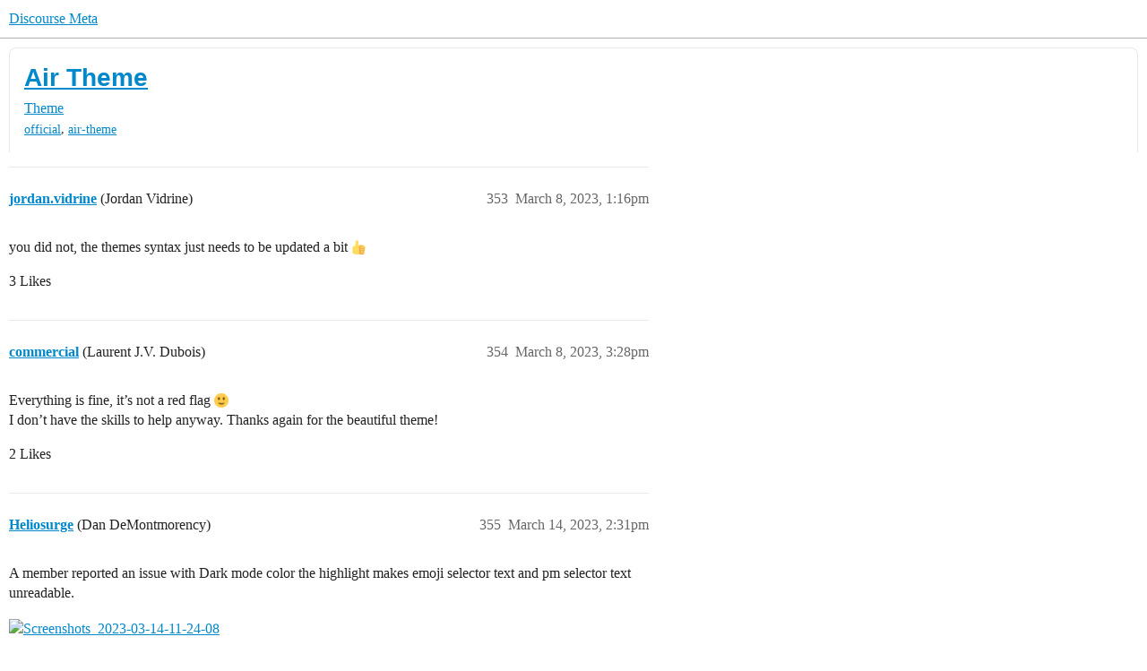

--- FILE ---
content_type: text/html; charset=utf-8
request_url: https://meta.discourse.org/t/air-theme/197703?page=9
body_size: 13672
content:
<!DOCTYPE html>
<html lang="en">
  <head>
    <meta charset="utf-8">
    <title>Air Theme - Page 9 - Theme - Discourse Meta</title>
    <meta name="description" content=":discourse2:
Summary

Air Theme is a clean &amp;amp; modern theme with a handful of theme components included to enhance your forum!


:eyeglasses:
Preview
Preview on Discourse Theme Creator


:hammer_and_wrench:
Repo&amp;hellip;">
    <meta name="generator" content="Discourse 3.6.0.beta3-latest - https://github.com/discourse/discourse version 3311824333199259ca26e3b69aea2a7abcdd54da">
<link rel="icon" type="image/png" href="https://d11a6trkgmumsb.cloudfront.net/optimized/3X/b/3/b33be9538df3547fcf9d1a51a4637d77392ac6f9_2_32x32.png">
<link rel="apple-touch-icon" type="image/png" href="https://d11a6trkgmumsb.cloudfront.net/optimized/4X/b/1/2/b12885a6f292ceffc222608846855f25a272835b_2_180x180.jpeg">
<meta name="theme-color" media="(prefers-color-scheme: light)" content="#ffffff">
<meta name="theme-color" media="(prefers-color-scheme: dark)" content="#111111">

<meta name="color-scheme" content="light dark">

<meta name="viewport" content="width=device-width, initial-scale=1.0, minimum-scale=1.0, viewport-fit=cover">
<link rel="canonical" href="https://meta.discourse.org/t/air-theme/197703?page=9" />

<link rel="search" type="application/opensearchdescription+xml" href="https://meta.discourse.org/opensearch.xml" title="Discourse Meta Search">

        <link rel="alternate" href="https://meta.discourse.org/t/air-theme/197703" hreflang="x-default" />
      <link rel="alternate" href="https://meta.discourse.org/t/air-theme/197703?tl=en" hreflang="en" />
      <link rel="alternate" href="https://meta.discourse.org/t/air-theme/197703?tl=zh_CN" hreflang="zh_CN" />
      <link rel="alternate" href="https://meta.discourse.org/t/air-theme/197703?tl=es" hreflang="es" />
      <link rel="alternate" href="https://meta.discourse.org/t/air-theme/197703?tl=fr" hreflang="fr" />
      <link rel="alternate" href="https://meta.discourse.org/t/air-theme/197703?tl=de" hreflang="de" />
      <link rel="alternate" href="https://meta.discourse.org/t/air-theme/197703?tl=pt_BR" hreflang="pt_BR" />
      <link rel="alternate" href="https://meta.discourse.org/t/air-theme/197703?tl=it" hreflang="it" />
      <link rel="alternate" href="https://meta.discourse.org/t/air-theme/197703?tl=ar" hreflang="ar" />
      <link rel="alternate" href="https://meta.discourse.org/t/air-theme/197703?tl=ja" hreflang="ja" />

    <link href="https://d3bpeqsaub0i6y.cloudfront.net/stylesheets/color_definitions_default-light_34_331_0f10a90a18376a46ab2a400362ae1a8b0e0793d0.css?__ws=meta.discourse.org" media="(prefers-color-scheme: light)" rel="stylesheet" class="light-scheme" data-scheme-id="34"/><link href="https://d3bpeqsaub0i6y.cloudfront.net/stylesheets/color_definitions_dark_86_331_f4ed935da9a127f0c74f9e6de4037d4f2178c40a.css?__ws=meta.discourse.org" media="(prefers-color-scheme: dark)" rel="stylesheet" class="dark-scheme" data-scheme-id="86"/>

<link href="https://d3bpeqsaub0i6y.cloudfront.net/stylesheets/common_dd6cc37a38847be77791acbf39932e434e29670b.css?__ws=meta.discourse.org" media="all" rel="stylesheet" data-target="common"  />

  <link href="https://d3bpeqsaub0i6y.cloudfront.net/stylesheets/mobile_dd6cc37a38847be77791acbf39932e434e29670b.css?__ws=meta.discourse.org" media="(max-width: 39.99999rem)" rel="stylesheet" data-target="mobile"  />
  <link href="https://d3bpeqsaub0i6y.cloudfront.net/stylesheets/desktop_dd6cc37a38847be77791acbf39932e434e29670b.css?__ws=meta.discourse.org" media="(min-width: 40rem)" rel="stylesheet" data-target="desktop"  />



    <link href="https://d3bpeqsaub0i6y.cloudfront.net/stylesheets/automation_dd6cc37a38847be77791acbf39932e434e29670b.css?__ws=meta.discourse.org" media="all" rel="stylesheet" data-target="automation"  />
    <link href="https://d3bpeqsaub0i6y.cloudfront.net/stylesheets/chat_dd6cc37a38847be77791acbf39932e434e29670b.css?__ws=meta.discourse.org" media="all" rel="stylesheet" data-target="chat"  />
    <link href="https://d3bpeqsaub0i6y.cloudfront.net/stylesheets/checklist_dd6cc37a38847be77791acbf39932e434e29670b.css?__ws=meta.discourse.org" media="all" rel="stylesheet" data-target="checklist"  />
    <link href="https://d3bpeqsaub0i6y.cloudfront.net/stylesheets/discourse-activity-pub_dd6cc37a38847be77791acbf39932e434e29670b.css?__ws=meta.discourse.org" media="all" rel="stylesheet" data-target="discourse-activity-pub"  />
    <link href="https://d3bpeqsaub0i6y.cloudfront.net/stylesheets/discourse-ai_dd6cc37a38847be77791acbf39932e434e29670b.css?__ws=meta.discourse.org" media="all" rel="stylesheet" data-target="discourse-ai"  />
    <link href="https://d3bpeqsaub0i6y.cloudfront.net/stylesheets/discourse-assign_dd6cc37a38847be77791acbf39932e434e29670b.css?__ws=meta.discourse.org" media="all" rel="stylesheet" data-target="discourse-assign"  />
    <link href="https://d3bpeqsaub0i6y.cloudfront.net/stylesheets/discourse-cakeday_dd6cc37a38847be77791acbf39932e434e29670b.css?__ws=meta.discourse.org" media="all" rel="stylesheet" data-target="discourse-cakeday"  />
    <link href="https://d3bpeqsaub0i6y.cloudfront.net/stylesheets/discourse-customer-flair-plugin_dd6cc37a38847be77791acbf39932e434e29670b.css?__ws=meta.discourse.org" media="all" rel="stylesheet" data-target="discourse-customer-flair-plugin"  />
    <link href="https://d3bpeqsaub0i6y.cloudfront.net/stylesheets/discourse-data-explorer_dd6cc37a38847be77791acbf39932e434e29670b.css?__ws=meta.discourse.org" media="all" rel="stylesheet" data-target="discourse-data-explorer"  />
    <link href="https://d3bpeqsaub0i6y.cloudfront.net/stylesheets/discourse-details_dd6cc37a38847be77791acbf39932e434e29670b.css?__ws=meta.discourse.org" media="all" rel="stylesheet" data-target="discourse-details"  />
    <link href="https://d3bpeqsaub0i6y.cloudfront.net/stylesheets/discourse-doc-categories_dd6cc37a38847be77791acbf39932e434e29670b.css?__ws=meta.discourse.org" media="all" rel="stylesheet" data-target="discourse-doc-categories"  />
    <link href="https://d3bpeqsaub0i6y.cloudfront.net/stylesheets/discourse-gamification_dd6cc37a38847be77791acbf39932e434e29670b.css?__ws=meta.discourse.org" media="all" rel="stylesheet" data-target="discourse-gamification"  />
    <link href="https://d3bpeqsaub0i6y.cloudfront.net/stylesheets/discourse-lazy-videos_dd6cc37a38847be77791acbf39932e434e29670b.css?__ws=meta.discourse.org" media="all" rel="stylesheet" data-target="discourse-lazy-videos"  />
    <link href="https://d3bpeqsaub0i6y.cloudfront.net/stylesheets/discourse-local-dates_dd6cc37a38847be77791acbf39932e434e29670b.css?__ws=meta.discourse.org" media="all" rel="stylesheet" data-target="discourse-local-dates"  />
    <link href="https://d3bpeqsaub0i6y.cloudfront.net/stylesheets/discourse-math_dd6cc37a38847be77791acbf39932e434e29670b.css?__ws=meta.discourse.org" media="all" rel="stylesheet" data-target="discourse-math"  />
    <link href="https://d3bpeqsaub0i6y.cloudfront.net/stylesheets/discourse-new-features-feeds_dd6cc37a38847be77791acbf39932e434e29670b.css?__ws=meta.discourse.org" media="all" rel="stylesheet" data-target="discourse-new-features-feeds"  />
    <link href="https://d3bpeqsaub0i6y.cloudfront.net/stylesheets/discourse-presence_dd6cc37a38847be77791acbf39932e434e29670b.css?__ws=meta.discourse.org" media="all" rel="stylesheet" data-target="discourse-presence"  />
    <link href="https://d3bpeqsaub0i6y.cloudfront.net/stylesheets/discourse-reactions_dd6cc37a38847be77791acbf39932e434e29670b.css?__ws=meta.discourse.org" media="all" rel="stylesheet" data-target="discourse-reactions"  />
    <link href="https://d3bpeqsaub0i6y.cloudfront.net/stylesheets/discourse-saved-searches_dd6cc37a38847be77791acbf39932e434e29670b.css?__ws=meta.discourse.org" media="all" rel="stylesheet" data-target="discourse-saved-searches"  />
    <link href="https://d3bpeqsaub0i6y.cloudfront.net/stylesheets/discourse-solved_dd6cc37a38847be77791acbf39932e434e29670b.css?__ws=meta.discourse.org" media="all" rel="stylesheet" data-target="discourse-solved"  />
    <link href="https://d3bpeqsaub0i6y.cloudfront.net/stylesheets/discourse-templates_dd6cc37a38847be77791acbf39932e434e29670b.css?__ws=meta.discourse.org" media="all" rel="stylesheet" data-target="discourse-templates"  />
    <link href="https://d3bpeqsaub0i6y.cloudfront.net/stylesheets/discourse-theme-install-button_dd6cc37a38847be77791acbf39932e434e29670b.css?__ws=meta.discourse.org" media="all" rel="stylesheet" data-target="discourse-theme-install-button"  />
    <link href="https://d3bpeqsaub0i6y.cloudfront.net/stylesheets/discourse-topic-voting_dd6cc37a38847be77791acbf39932e434e29670b.css?__ws=meta.discourse.org" media="all" rel="stylesheet" data-target="discourse-topic-voting"  />
    <link href="https://d3bpeqsaub0i6y.cloudfront.net/stylesheets/discourse-user-notes_dd6cc37a38847be77791acbf39932e434e29670b.css?__ws=meta.discourse.org" media="all" rel="stylesheet" data-target="discourse-user-notes"  />
    <link href="https://d3bpeqsaub0i6y.cloudfront.net/stylesheets/discourse-yearly-review_dd6cc37a38847be77791acbf39932e434e29670b.css?__ws=meta.discourse.org" media="all" rel="stylesheet" data-target="discourse-yearly-review"  />
    <link href="https://d3bpeqsaub0i6y.cloudfront.net/stylesheets/footnote_dd6cc37a38847be77791acbf39932e434e29670b.css?__ws=meta.discourse.org" media="all" rel="stylesheet" data-target="footnote"  />
    <link href="https://d3bpeqsaub0i6y.cloudfront.net/stylesheets/hosted-site_dd6cc37a38847be77791acbf39932e434e29670b.css?__ws=meta.discourse.org" media="all" rel="stylesheet" data-target="hosted-site"  />
    <link href="https://d3bpeqsaub0i6y.cloudfront.net/stylesheets/poll_dd6cc37a38847be77791acbf39932e434e29670b.css?__ws=meta.discourse.org" media="all" rel="stylesheet" data-target="poll"  />
    <link href="https://d3bpeqsaub0i6y.cloudfront.net/stylesheets/spoiler-alert_dd6cc37a38847be77791acbf39932e434e29670b.css?__ws=meta.discourse.org" media="all" rel="stylesheet" data-target="spoiler-alert"  />
    <link href="https://d3bpeqsaub0i6y.cloudfront.net/stylesheets/chat_mobile_dd6cc37a38847be77791acbf39932e434e29670b.css?__ws=meta.discourse.org" media="(max-width: 39.99999rem)" rel="stylesheet" data-target="chat_mobile"  />
    <link href="https://d3bpeqsaub0i6y.cloudfront.net/stylesheets/discourse-activity-pub_mobile_dd6cc37a38847be77791acbf39932e434e29670b.css?__ws=meta.discourse.org" media="(max-width: 39.99999rem)" rel="stylesheet" data-target="discourse-activity-pub_mobile"  />
    <link href="https://d3bpeqsaub0i6y.cloudfront.net/stylesheets/discourse-ai_mobile_dd6cc37a38847be77791acbf39932e434e29670b.css?__ws=meta.discourse.org" media="(max-width: 39.99999rem)" rel="stylesheet" data-target="discourse-ai_mobile"  />
    <link href="https://d3bpeqsaub0i6y.cloudfront.net/stylesheets/discourse-assign_mobile_dd6cc37a38847be77791acbf39932e434e29670b.css?__ws=meta.discourse.org" media="(max-width: 39.99999rem)" rel="stylesheet" data-target="discourse-assign_mobile"  />
    <link href="https://d3bpeqsaub0i6y.cloudfront.net/stylesheets/discourse-customer-flair-plugin_mobile_dd6cc37a38847be77791acbf39932e434e29670b.css?__ws=meta.discourse.org" media="(max-width: 39.99999rem)" rel="stylesheet" data-target="discourse-customer-flair-plugin_mobile"  />
    <link href="https://d3bpeqsaub0i6y.cloudfront.net/stylesheets/discourse-gamification_mobile_dd6cc37a38847be77791acbf39932e434e29670b.css?__ws=meta.discourse.org" media="(max-width: 39.99999rem)" rel="stylesheet" data-target="discourse-gamification_mobile"  />
    <link href="https://d3bpeqsaub0i6y.cloudfront.net/stylesheets/discourse-reactions_mobile_dd6cc37a38847be77791acbf39932e434e29670b.css?__ws=meta.discourse.org" media="(max-width: 39.99999rem)" rel="stylesheet" data-target="discourse-reactions_mobile"  />
    <link href="https://d3bpeqsaub0i6y.cloudfront.net/stylesheets/discourse-solved_mobile_dd6cc37a38847be77791acbf39932e434e29670b.css?__ws=meta.discourse.org" media="(max-width: 39.99999rem)" rel="stylesheet" data-target="discourse-solved_mobile"  />
    <link href="https://d3bpeqsaub0i6y.cloudfront.net/stylesheets/discourse-topic-voting_mobile_dd6cc37a38847be77791acbf39932e434e29670b.css?__ws=meta.discourse.org" media="(max-width: 39.99999rem)" rel="stylesheet" data-target="discourse-topic-voting_mobile"  />
    <link href="https://d3bpeqsaub0i6y.cloudfront.net/stylesheets/chat_desktop_dd6cc37a38847be77791acbf39932e434e29670b.css?__ws=meta.discourse.org" media="(min-width: 40rem)" rel="stylesheet" data-target="chat_desktop"  />
    <link href="https://d3bpeqsaub0i6y.cloudfront.net/stylesheets/discourse-ai_desktop_dd6cc37a38847be77791acbf39932e434e29670b.css?__ws=meta.discourse.org" media="(min-width: 40rem)" rel="stylesheet" data-target="discourse-ai_desktop"  />
    <link href="https://d3bpeqsaub0i6y.cloudfront.net/stylesheets/discourse-gamification_desktop_dd6cc37a38847be77791acbf39932e434e29670b.css?__ws=meta.discourse.org" media="(min-width: 40rem)" rel="stylesheet" data-target="discourse-gamification_desktop"  />
    <link href="https://d3bpeqsaub0i6y.cloudfront.net/stylesheets/discourse-reactions_desktop_dd6cc37a38847be77791acbf39932e434e29670b.css?__ws=meta.discourse.org" media="(min-width: 40rem)" rel="stylesheet" data-target="discourse-reactions_desktop"  />
    <link href="https://d3bpeqsaub0i6y.cloudfront.net/stylesheets/discourse-topic-voting_desktop_dd6cc37a38847be77791acbf39932e434e29670b.css?__ws=meta.discourse.org" media="(min-width: 40rem)" rel="stylesheet" data-target="discourse-topic-voting_desktop"  />
    <link href="https://d3bpeqsaub0i6y.cloudfront.net/stylesheets/poll_desktop_dd6cc37a38847be77791acbf39932e434e29670b.css?__ws=meta.discourse.org" media="(min-width: 40rem)" rel="stylesheet" data-target="poll_desktop"  />

  <link href="https://d3bpeqsaub0i6y.cloudfront.net/stylesheets/common_theme_344_e820fe2974a9ac7358fc1baf4bb4efb580740609.css?__ws=meta.discourse.org" media="all" rel="stylesheet" data-target="common_theme" data-theme-id="344" data-theme-name="category banners"/>
<link href="https://d3bpeqsaub0i6y.cloudfront.net/stylesheets/common_theme_264_c23a29940490e72c550338cefa74729c3709fd3b.css?__ws=meta.discourse.org" media="all" rel="stylesheet" data-target="common_theme" data-theme-id="264" data-theme-name="custom header links (icons)"/>
<link href="https://d3bpeqsaub0i6y.cloudfront.net/stylesheets/common_theme_409_0643c1b66959e351dee5085f2838b760f61ffb82.css?__ws=meta.discourse.org" media="all" rel="stylesheet" data-target="common_theme" data-theme-id="409" data-theme-name="custom topic list ads"/>
<link href="https://d3bpeqsaub0i6y.cloudfront.net/stylesheets/common_theme_334_60a29b854e94b03f0f93ae2589c2b8c7348b0b43.css?__ws=meta.discourse.org" media="all" rel="stylesheet" data-target="common_theme" data-theme-id="334" data-theme-name="design experiments"/>
<link href="https://d3bpeqsaub0i6y.cloudfront.net/stylesheets/common_theme_129_73e62d2ca008cab29512a856f80055abc0ad14d4.css?__ws=meta.discourse.org" media="all" rel="stylesheet" data-target="common_theme" data-theme-id="129" data-theme-name="discotoc"/>
<link href="https://d3bpeqsaub0i6y.cloudfront.net/stylesheets/common_theme_195_436497962d3a05ddafcb37e7d5e5bdcfc2299d5a.css?__ws=meta.discourse.org" media="all" rel="stylesheet" data-target="common_theme" data-theme-id="195" data-theme-name="discourse gifs"/>
<link href="https://d3bpeqsaub0i6y.cloudfront.net/stylesheets/common_theme_171_274ad19e7e795cdcb9de82e189986da2caea037c.css?__ws=meta.discourse.org" media="all" rel="stylesheet" data-target="common_theme" data-theme-id="171" data-theme-name="discourse icon"/>
<link href="https://d3bpeqsaub0i6y.cloudfront.net/stylesheets/common_theme_286_0e9ef5b47b4e0b0ffb8b70a668d0791944daf41a.css?__ws=meta.discourse.org" media="all" rel="stylesheet" data-target="common_theme" data-theme-id="286" data-theme-name="discourse mermaid"/>
<link href="https://d3bpeqsaub0i6y.cloudfront.net/stylesheets/common_theme_233_e5065e1f5109ef064a86243800d568babeb0ea6d.css?__ws=meta.discourse.org" media="all" rel="stylesheet" data-target="common_theme" data-theme-id="233" data-theme-name="dismissable hiring banner"/>
<link href="https://d3bpeqsaub0i6y.cloudfront.net/stylesheets/common_theme_222_1a8668f42af203ff628eb3851ca30a131114bfe2.css?__ws=meta.discourse.org" media="all" rel="stylesheet" data-target="common_theme" data-theme-id="222" data-theme-name="docs card filter"/>
<link href="https://d3bpeqsaub0i6y.cloudfront.net/stylesheets/common_theme_412_32fec5742ea6707b2153ff55e84bd265fa7b2dab.css?__ws=meta.discourse.org" media="all" rel="stylesheet" data-target="common_theme" data-theme-id="412" data-theme-name="ftee badges"/>
<link href="https://d3bpeqsaub0i6y.cloudfront.net/stylesheets/common_theme_191_2a6676cb6acce466dc28fe1da20a897be1ef89fc.css?__ws=meta.discourse.org" media="all" rel="stylesheet" data-target="common_theme" data-theme-id="191" data-theme-name="github status indicators"/>
<link href="https://d3bpeqsaub0i6y.cloudfront.net/stylesheets/common_theme_351_8d0f3e91b5261b2bd87127a26beaf1de3203f666.css?__ws=meta.discourse.org" media="all" rel="stylesheet" data-target="common_theme" data-theme-id="351" data-theme-name="kanban board"/>
<link href="https://d3bpeqsaub0i6y.cloudfront.net/stylesheets/common_theme_180_8a40d6c147b07bdd4e51775a50432fa5af8d6fe6.css?__ws=meta.discourse.org" media="all" rel="stylesheet" data-target="common_theme" data-theme-id="180" data-theme-name="placeholder forms"/>
<link href="https://d3bpeqsaub0i6y.cloudfront.net/stylesheets/common_theme_202_f77a9255e4a0e3ffb98fd4e32289af2161747a8f.css?__ws=meta.discourse.org" media="all" rel="stylesheet" data-target="common_theme" data-theme-id="202" data-theme-name="reply template"/>
<link href="https://d3bpeqsaub0i6y.cloudfront.net/stylesheets/common_theme_279_5a4ac101e9734329363868db991789fb70a9ecf6.css?__ws=meta.discourse.org" media="all" rel="stylesheet" data-target="common_theme" data-theme-id="279" data-theme-name="sidebar theme toggle"/>
<link href="https://d3bpeqsaub0i6y.cloudfront.net/stylesheets/common_theme_416_c66e0f4fdd877e255dadb028b4e6adc8a971c2ee.css?__ws=meta.discourse.org" media="all" rel="stylesheet" data-target="common_theme" data-theme-id="416" data-theme-name="social-logins-deprecations"/>
<link href="https://d3bpeqsaub0i6y.cloudfront.net/stylesheets/common_theme_343_d5a03ca387228e5326aa12548d88a0c3eb97a416.css?__ws=meta.discourse.org" media="all" rel="stylesheet" data-target="common_theme" data-theme-id="343" data-theme-name="tag banners"/>
<link href="https://d3bpeqsaub0i6y.cloudfront.net/stylesheets/common_theme_155_a1ba49eaf99202f6442db9f6f7505e2596c47f60.css?__ws=meta.discourse.org" media="all" rel="stylesheet" data-target="common_theme" data-theme-id="155" data-theme-name="tag icons"/>
<link href="https://d3bpeqsaub0i6y.cloudfront.net/stylesheets/common_theme_208_4193040d9e7e792be71a27ee09fe507505410062.css?__ws=meta.discourse.org" media="all" rel="stylesheet" data-target="common_theme" data-theme-id="208" data-theme-name="team pm likes"/>
<link href="https://d3bpeqsaub0i6y.cloudfront.net/stylesheets/common_theme_184_60d593592b2da3f102227edada93f2cdc4b7e5f2.css?__ws=meta.discourse.org" media="all" rel="stylesheet" data-target="common_theme" data-theme-id="184" data-theme-name="topic thumbnails"/>
<link href="https://d3bpeqsaub0i6y.cloudfront.net/stylesheets/common_theme_230_e33b807029a50dfd22405d465df0a0469fe7edab.css?__ws=meta.discourse.org" media="all" rel="stylesheet" data-target="common_theme" data-theme-id="230" data-theme-name="unformatted code detector"/>
<link href="https://d3bpeqsaub0i6y.cloudfront.net/stylesheets/common_theme_236_1ef7eafb747df73077446e6e615ca57afd9f06c1.css?__ws=meta.discourse.org" media="all" rel="stylesheet" data-target="common_theme" data-theme-id="236" data-theme-name="user card directory"/>
<link href="https://d3bpeqsaub0i6y.cloudfront.net/stylesheets/common_theme_309_286c5334b899dadd850ec77c6e505e7200e57779.css?__ws=meta.discourse.org" media="all" rel="stylesheet" data-target="common_theme" data-theme-id="309" data-theme-name="whisper warning"/>
<link href="https://d3bpeqsaub0i6y.cloudfront.net/stylesheets/common_theme_331_41c09a0efd5e7472bd9aaf59408a460a7d65aee6.css?__ws=meta.discourse.org" media="all" rel="stylesheet" data-target="common_theme" data-theme-id="331" data-theme-name="meta branded"/>
<link href="https://d3bpeqsaub0i6y.cloudfront.net/stylesheets/common_theme_404_b2920297bb0c5b18d98dc6222da79475d0029c50.css?__ws=meta.discourse.org" media="all" rel="stylesheet" data-target="common_theme" data-theme-id="404" data-theme-name="collapse ai triage whispers"/>
<link href="https://d3bpeqsaub0i6y.cloudfront.net/stylesheets/common_theme_194_40f13d6305f02e510cb1cd6bb41296561681c26f.css?__ws=meta.discourse.org" media="all" rel="stylesheet" data-target="common_theme" data-theme-id="194" data-theme-name="create-poll-first"/>
<link href="https://d3bpeqsaub0i6y.cloudfront.net/stylesheets/common_theme_379_b5df8d30102b18d5aa5e2c6c31a96313d594cc9d.css?__ws=meta.discourse.org" media="all" rel="stylesheet" data-target="common_theme" data-theme-id="379" data-theme-name="developer guides noedit"/>
<link href="https://d3bpeqsaub0i6y.cloudfront.net/stylesheets/common_theme_358_7ca7e5da1623948dfeb96b3b7bef7a777c5750ad.css?__ws=meta.discourse.org" media="all" rel="stylesheet" data-target="common_theme" data-theme-id="358" data-theme-name="hide &#39;check doc&#39;"/>
<link href="https://d3bpeqsaub0i6y.cloudfront.net/stylesheets/common_theme_165_708c8378bd35895fb9d4f62684a88bf0c2ca47cb.css?__ws=meta.discourse.org" media="all" rel="stylesheet" data-target="common_theme" data-theme-id="165" data-theme-name="hide sidebar for anon - hidden whispers for non-staff"/>
<link href="https://d3bpeqsaub0i6y.cloudfront.net/stylesheets/common_theme_298_d566d6e19d3076ec3a860e05a33e0312bd02ae13.css?__ws=meta.discourse.org" media="all" rel="stylesheet" data-target="common_theme" data-theme-id="298" data-theme-name="logo avatar exception"/>
<link href="https://d3bpeqsaub0i6y.cloudfront.net/stylesheets/common_theme_350_d16983e5d418c5fddb224831f1482cb7d592dd33.css?__ws=meta.discourse.org" media="all" rel="stylesheet" data-target="common_theme" data-theme-id="350" data-theme-name="meta branded background adjustment for jobs banner"/>
<link href="https://d3bpeqsaub0i6y.cloudfront.net/stylesheets/common_theme_314_6df3007b095707ad68d803c97eeb94944e5fe5af.css?__ws=meta.discourse.org" media="all" rel="stylesheet" data-target="common_theme" data-theme-id="314" data-theme-name="rubik headings"/>
<link href="https://d3bpeqsaub0i6y.cloudfront.net/stylesheets/common_theme_418_ed487893a40f441e86f7df1350a3b140b87c767b.css?__ws=meta.discourse.org" media="all" rel="stylesheet" data-target="common_theme" data-theme-id="418" data-theme-name="sales mutual action plan table styling"/>
<link href="https://d3bpeqsaub0i6y.cloudfront.net/stylesheets/common_theme_267_5565d0b91afb5cd30b5eb7062abde6554b9ab28d.css?__ws=meta.discourse.org" media="all" rel="stylesheet" data-target="common_theme" data-theme-id="267" data-theme-name="tech advocate only group assign header button"/>
<link href="https://d3bpeqsaub0i6y.cloudfront.net/stylesheets/common_theme_355_e2917fa6eb3fbdebfd58da93e31212fee932d08b.css?__ws=meta.discourse.org" media="all" rel="stylesheet" data-target="common_theme" data-theme-id="355" data-theme-name="topic voting customisations"/>
    <link href="https://d3bpeqsaub0i6y.cloudfront.net/stylesheets/mobile_theme_180_04dec7f05f2fd0c8dff199e147c34a6edb1a1588.css?__ws=meta.discourse.org" media="(max-width: 39.99999rem)" rel="stylesheet" data-target="mobile_theme" data-theme-id="180" data-theme-name="placeholder forms"/>
<link href="https://d3bpeqsaub0i6y.cloudfront.net/stylesheets/mobile_theme_184_f19d9b8ac1c4275fd88bd2f2a2f583764cac79f5.css?__ws=meta.discourse.org" media="(max-width: 39.99999rem)" rel="stylesheet" data-target="mobile_theme" data-theme-id="184" data-theme-name="topic thumbnails"/>
    <link href="https://d3bpeqsaub0i6y.cloudfront.net/stylesheets/desktop_theme_195_63462036cd7619aff5ef340b1782680a52cdddc0.css?__ws=meta.discourse.org" media="(min-width: 40rem)" rel="stylesheet" data-target="desktop_theme" data-theme-id="195" data-theme-name="discourse gifs"/>
<link href="https://d3bpeqsaub0i6y.cloudfront.net/stylesheets/desktop_theme_222_34f6a6fce307a3a553ae77699a5faad601f96b83.css?__ws=meta.discourse.org" media="(min-width: 40rem)" rel="stylesheet" data-target="desktop_theme" data-theme-id="222" data-theme-name="docs card filter"/>
<link href="https://d3bpeqsaub0i6y.cloudfront.net/stylesheets/desktop_theme_407_baf3b937001f724096d0f48f6c7a7e9a9417581e.css?__ws=meta.discourse.org" media="(min-width: 40rem)" rel="stylesheet" data-target="desktop_theme" data-theme-id="407" data-theme-name="full width"/>

    <meta http-equiv="origin-trial" content="[base64]">
<script defer="" data-domain="meta.discourse.org" src="https://www.discourse.org/js/script.outbound-links.tagged-events.js" nonce="8eI3pueeh6rXYSrLKxjft5TTR"></script>
<meta name="ahrefs-site-verification" content="07293e630779edf08a6b9b4d1e302e1a182ba6e2861118d7a92b66ea08fb11b0">
    
        <link rel="alternate nofollow" type="application/rss+xml" title="RSS feed of &#39;Air Theme&#39;" href="https://meta.discourse.org/t/air-theme/197703.rss" />
    <meta property="og:site_name" content="Discourse Meta" />
<meta property="og:type" content="website" />
<meta name="twitter:card" content="summary" />
<meta name="twitter:image" content="https://d11a6trkgmumsb.cloudfront.net/optimized/3X/5/2/52297fe2ab838db1902f6acbbbdee53d1271a840_2_1024x647.png" />
<meta property="og:image" content="https://d11a6trkgmumsb.cloudfront.net/optimized/3X/5/2/52297fe2ab838db1902f6acbbbdee53d1271a840_2_1024x647.png" />
<meta property="og:url" content="https://meta.discourse.org/t/air-theme/197703?page=9" />
<meta name="twitter:url" content="https://meta.discourse.org/t/air-theme/197703?page=9" />
<meta property="og:title" content="Air Theme" />
<meta name="twitter:title" content="Air Theme" />
<meta property="og:description" content="you did not, the themes syntax just needs to be updated a bit 👍" />
<meta name="twitter:description" content="you did not, the themes syntax just needs to be updated a bit 👍" />
<meta property="og:article:section" content="Theme" />
<meta property="og:article:section:color" content="E43D30" />
<meta property="og:article:tag" content="official" />
<meta property="og:article:tag" content="air-theme" />
<meta name="twitter:label1" value="Reading time" />
<meta name="twitter:data1" value="44 mins 🕑" />
<meta name="twitter:label2" value="Likes" />
<meta name="twitter:data2" value="814 ❤" />
<meta property="article:published_time" content="2023-03-08T13:16:30+00:00" />
<meta property="og:ignore_canonical" content="true" />

        <link rel="prev" href="/t/air-theme/197703?page=8">
        <link rel="next" href="/t/air-theme/197703?page=10">

    
  </head>
  <body class="crawler ">
    
    <header>
  <a href="/">Discourse Meta</a>
</header>

    <div id="main-outlet" class="wrap" role="main">
        <div id="topic-title">
    <h1>
      <a href="/t/air-theme/197703">Air Theme</a>
    </h1>

      <div class="topic-category" itemscope itemtype="http://schema.org/BreadcrumbList">
          <span itemprop="itemListElement" itemscope itemtype="http://schema.org/ListItem">
            <a href="/c/theme/61" class="badge-wrapper bullet" itemprop="item">
              <span class='badge-category-bg' style='background-color: #E43D30'></span>
              <span class='badge-category clear-badge'>
                <span class='category-name' itemprop='name'>Theme</span>
              </span>
            </a>
            <meta itemprop="position" content="1" />
          </span>
      </div>

      <div class="topic-category">
        <div class='discourse-tags list-tags'>
            <a href='https://meta.discourse.org/tag/official' class='discourse-tag' rel="tag">official</a>, 
            <a href='https://meta.discourse.org/tag/air-theme' class='discourse-tag' rel="tag">air-theme</a>
        </div>
      </div>
  </div>

  

    <div itemscope itemtype='http://schema.org/DiscussionForumPosting'>
      <meta itemprop='headline' content='Air Theme'>
      <link itemprop='url' href='https://meta.discourse.org/t/air-theme/197703'>
      <meta itemprop='datePublished' content='2021-07-20T20:24:30Z'>
        <meta itemprop='articleSection' content='Theme'>
      <meta itemprop='keywords' content='official, air-theme'>
      <div itemprop='publisher' itemscope itemtype="http://schema.org/Organization">
        <meta itemprop='name' content='Civilized Discourse Construction Kit, Inc.'>
          <div itemprop='logo' itemscope itemtype="http://schema.org/ImageObject">
            <meta itemprop='url' content='https://d11a6trkgmumsb.cloudfront.net/original/3X/a/d/ad2526334012b2ad0c3421f9b6dd94bae2ede52f.svg'>
          </div>
      </div>

          <span itemprop='author' itemscope itemtype="http://schema.org/Person">
            <meta itemprop='name' content='Discourse'>
            <link itemprop='url' rel='nofollow' href='https://meta.discourse.org/u/Discourse'>
          </span>
        <meta itemprop='text' content=':discourse2:
Summary

Air Theme is a clean &amp;amp; modern theme with a handful of theme components included to enhance your forum!


:eyeglasses:
Preview
Preview on Discourse Theme Creator


:hammer_and_wrench:
Repo&amp;hellip;'>

          <div id='post_353' itemprop='comment' itemscope itemtype='http://schema.org/Comment' class='topic-body crawler-post'>
            <div class='crawler-post-meta'>
              <span class="creator" itemprop="author" itemscope itemtype="http://schema.org/Person">
                <a itemprop="url" rel='nofollow' href='https://meta.discourse.org/u/jordan.vidrine'><span itemprop='name'>jordan.vidrine</span></a>
                (Jordan Vidrine)
              </span>



              <span class="crawler-post-infos">
                  <time itemprop='datePublished' datetime='2023-03-08T13:16:30Z' class='post-time'>
                    March 8, 2023,  1:16pm
                  </time>
                  <meta itemprop='dateModified' content='2023-03-08T13:16:30Z'>
              <span itemprop='position'>353</span>
              </span>
            </div>
            <div class='post' itemprop='text'>
              <p>you did not, the themes syntax just needs to be updated a bit <img src="https://emoji.discourse-cdn.com/twitter/+1.png?v=12" title=":+1:" class="emoji" alt=":+1:" loading="lazy" width="20" height="20"></p>
            </div>

            <div itemprop="interactionStatistic" itemscope itemtype="http://schema.org/InteractionCounter">
              <meta itemprop="interactionType" content="http://schema.org/LikeAction"/>
              <meta itemprop="userInteractionCount" content="3" />
              <span class='post-likes'>3 Likes</span>
            </div>


            
          </div>
          <div id='post_354' itemprop='comment' itemscope itemtype='http://schema.org/Comment' class='topic-body crawler-post'>
            <div class='crawler-post-meta'>
              <span class="creator" itemprop="author" itemscope itemtype="http://schema.org/Person">
                <a itemprop="url" rel='nofollow' href='https://meta.discourse.org/u/commercial'><span itemprop='name'>commercial</span></a>
                (Laurent J.V. Dubois)
              </span>



              <span class="crawler-post-infos">
                  <time itemprop='datePublished' datetime='2023-03-08T15:28:23Z' class='post-time'>
                    March 8, 2023,  3:28pm
                  </time>
                  <meta itemprop='dateModified' content='2023-03-08T15:28:23Z'>
              <span itemprop='position'>354</span>
              </span>
            </div>
            <div class='post' itemprop='text'>
              <p>Everything is fine, it’s not a red flag <img src="https://emoji.discourse-cdn.com/twitter/slight_smile.png?v=12" title=":slight_smile:" class="emoji" alt=":slight_smile:" loading="lazy" width="20" height="20"><br>
I don’t have the skills to help anyway. Thanks again for the beautiful theme!</p>
            </div>

            <div itemprop="interactionStatistic" itemscope itemtype="http://schema.org/InteractionCounter">
              <meta itemprop="interactionType" content="http://schema.org/LikeAction"/>
              <meta itemprop="userInteractionCount" content="2" />
              <span class='post-likes'>2 Likes</span>
            </div>


            
          </div>
          <div id='post_355' itemprop='comment' itemscope itemtype='http://schema.org/Comment' class='topic-body crawler-post'>
            <div class='crawler-post-meta'>
              <span class="creator" itemprop="author" itemscope itemtype="http://schema.org/Person">
                <a itemprop="url" rel='nofollow' href='https://meta.discourse.org/u/Heliosurge'><span itemprop='name'>Heliosurge</span></a>
                (Dan DeMontmorency)
              </span>


                <link itemprop="image" href="https://d11a6trkgmumsb.cloudfront.net/original/4X/b/1/2/b120bb23b38528968bb3fd6b18c89a36efb5767d.jpeg">

              <span class="crawler-post-infos">
                  <time itemprop='datePublished' datetime='2023-03-14T14:31:25Z' class='post-time'>
                    March 14, 2023,  2:31pm
                  </time>
                  <meta itemprop='dateModified' content='2023-03-14T14:31:25Z'>
              <span itemprop='position'>355</span>
              </span>
            </div>
            <div class='post' itemprop='text'>
              <p>A member reported an issue with Dark mode color the highlight makes emoji selector text and pm selector text unreadable.</p>
<p><div class="lightbox-wrapper"><a class="lightbox" href="https://d11a6trkgmumsb.cloudfront.net/original/4X/b/1/2/b120bb23b38528968bb3fd6b18c89a36efb5767d.jpeg" data-download-href="/uploads/short-url/pgWDz1e57MzOWd5mkooVnKDb5QV.jpeg?dl=1" title="Screenshots_2023-03-14-11-24-08" rel="noopener nofollow ugc"><img src="https://d11a6trkgmumsb.cloudfront.net/optimized/4X/b/1/2/b120bb23b38528968bb3fd6b18c89a36efb5767d_2_230x500.jpeg" alt="Screenshots_2023-03-14-11-24-08" data-base62-sha1="pgWDz1e57MzOWd5mkooVnKDb5QV" width="230" height="500" srcset="https://d11a6trkgmumsb.cloudfront.net/optimized/4X/b/1/2/b120bb23b38528968bb3fd6b18c89a36efb5767d_2_230x500.jpeg, https://d11a6trkgmumsb.cloudfront.net/optimized/4X/b/1/2/b120bb23b38528968bb3fd6b18c89a36efb5767d_2_345x750.jpeg 1.5x, https://d11a6trkgmumsb.cloudfront.net/optimized/4X/b/1/2/b120bb23b38528968bb3fd6b18c89a36efb5767d_2_460x1000.jpeg 2x" data-dominant-color="96949E"><div class="meta">
<svg class="fa d-icon d-icon-far-image svg-icon" aria-hidden="true"><use href="#far-image"></use></svg><span class="filename">Screenshots_2023-03-14-11-24-08</span><span class="informations">1080×2340 167 KB</span><svg class="fa d-icon d-icon-discourse-expand svg-icon" aria-hidden="true"><use href="#discourse-expand"></use></svg>
</div></a></div></p>
            </div>

            <div itemprop="interactionStatistic" itemscope itemtype="http://schema.org/InteractionCounter">
              <meta itemprop="interactionType" content="http://schema.org/LikeAction"/>
              <meta itemprop="userInteractionCount" content="0" />
              <span class='post-likes'></span>
            </div>


            
          </div>
          <div id='post_356' itemprop='comment' itemscope itemtype='http://schema.org/Comment' class='topic-body crawler-post'>
            <div class='crawler-post-meta'>
              <span class="creator" itemprop="author" itemscope itemtype="http://schema.org/Person">
                <a itemprop="url" rel='nofollow' href='https://meta.discourse.org/u/squarecranium'><span itemprop='name'>squarecranium</span></a>
                (Steven)
              </span>


                <link itemprop="image" href="https://d11a6trkgmumsb.cloudfront.net/original/4X/2/9/e/29eedc27ce2335746216216fbe05de2c18908956.png">

              <span class="crawler-post-infos">
                  <time itemprop='datePublished' datetime='2023-03-17T14:36:13Z' class='post-time'>
                    March 17, 2023,  2:36pm
                  </time>
                  <meta itemprop='dateModified' content='2023-03-17T14:36:13Z'>
              <span itemprop='position'>356</span>
              </span>
            </div>
            <div class='post' itemprop='text'>
              <p>Hi there, I am very new to discourse, so apologies in advances if I am missing something obvious here. After installing the Air Theme there seems to be a couple of issues.</p>
<ol>
<li>
<p>The “welcome to our community” message is invisible as it is the same colour as the background. I have tried updating colours but could not get the colour of this text to change.<br>
<div class="lightbox-wrapper"><a class="lightbox" href="https://d11a6trkgmumsb.cloudfront.net/original/4X/2/9/e/29eedc27ce2335746216216fbe05de2c18908956.png" data-download-href="/uploads/short-url/5YXky3xKiTousMlnlKrEsnURnx4.png?dl=1" title="image" rel="noopener nofollow ugc"><img src="https://d11a6trkgmumsb.cloudfront.net/optimized/4X/2/9/e/29eedc27ce2335746216216fbe05de2c18908956_2_345x152.png" alt="image" data-base62-sha1="5YXky3xKiTousMlnlKrEsnURnx4" width="345" height="152" srcset="https://d11a6trkgmumsb.cloudfront.net/optimized/4X/2/9/e/29eedc27ce2335746216216fbe05de2c18908956_2_345x152.png, https://d11a6trkgmumsb.cloudfront.net/optimized/4X/2/9/e/29eedc27ce2335746216216fbe05de2c18908956_2_517x228.png 1.5x, https://d11a6trkgmumsb.cloudfront.net/optimized/4X/2/9/e/29eedc27ce2335746216216fbe05de2c18908956_2_690x304.png 2x" data-dominant-color="E0E9F7"><div class="meta">
<svg class="fa d-icon d-icon-far-image svg-icon" aria-hidden="true"><use href="#far-image"></use></svg><span class="filename">image</span><span class="informations">1884×832 78.3 KB</span><svg class="fa d-icon d-icon-discourse-expand svg-icon" aria-hidden="true"><use href="#discourse-expand"></use></svg>
</div></a></div><br>
As you can see below, the text is there but only visible when highlighted<br>
<div class="lightbox-wrapper"><a class="lightbox" href="https://d11a6trkgmumsb.cloudfront.net/original/4X/2/2/7/2273f90b629a4fd36a4e93a346d03b20a16317bb.png" data-download-href="/uploads/short-url/4UMHGCRev3XIeyJFEkA5srxODXR.png?dl=1" title="image" rel="noopener nofollow ugc"><img src="https://d11a6trkgmumsb.cloudfront.net/optimized/4X/2/2/7/2273f90b629a4fd36a4e93a346d03b20a16317bb_2_345x150.png" alt="image" data-base62-sha1="4UMHGCRev3XIeyJFEkA5srxODXR" width="345" height="150" srcset="https://d11a6trkgmumsb.cloudfront.net/optimized/4X/2/2/7/2273f90b629a4fd36a4e93a346d03b20a16317bb_2_345x150.png, https://d11a6trkgmumsb.cloudfront.net/optimized/4X/2/2/7/2273f90b629a4fd36a4e93a346d03b20a16317bb_2_517x225.png 1.5x, https://d11a6trkgmumsb.cloudfront.net/optimized/4X/2/2/7/2273f90b629a4fd36a4e93a346d03b20a16317bb_2_690x300.png 2x" data-dominant-color="CBDDF7"><div class="meta">
<svg class="fa d-icon d-icon-far-image svg-icon" aria-hidden="true"><use href="#far-image"></use></svg><span class="filename">image</span><span class="informations">1849×807 91.4 KB</span><svg class="fa d-icon d-icon-discourse-expand svg-icon" aria-hidden="true"><use href="#discourse-expand"></use></svg>
</div></a></div></p>
</li>
<li>
<p>Thew welcome text is appearing in the wrong place - i expected this to appear within the colour background however as you can see in the images above, it is not doing this.</p>
</li>
</ol>
<p>Any help or tips would be much appreciated!</p>
            </div>

            <div itemprop="interactionStatistic" itemscope itemtype="http://schema.org/InteractionCounter">
              <meta itemprop="interactionType" content="http://schema.org/LikeAction"/>
              <meta itemprop="userInteractionCount" content="0" />
              <span class='post-likes'></span>
            </div>


            
          </div>
          <div id='post_357' itemprop='comment' itemscope itemtype='http://schema.org/Comment' class='topic-body crawler-post'>
            <div class='crawler-post-meta'>
              <span class="creator" itemprop="author" itemscope itemtype="http://schema.org/Person">
                <a itemprop="url" rel='nofollow' href='https://meta.discourse.org/u/jordan.vidrine'><span itemprop='name'>jordan.vidrine</span></a>
                (Jordan Vidrine)
              </span>



              <span class="crawler-post-infos">
                  <time itemprop='datePublished' datetime='2023-03-17T15:42:21Z' class='post-time'>
                    March 17, 2023,  3:42pm
                  </time>
                  <meta itemprop='dateModified' content='2023-03-17T15:42:21Z'>
              <span itemprop='position'>357</span>
              </span>
            </div>
            <div class='post' itemprop='text'>
              <p>This should be fixed if you follow these steps</p>
<aside class="quote group-team quote-modified" data-username="jordan-vidrine" data-post="1" data-topic="197703">
<div class="title">
<div class="quote-controls"></div>
<img loading="lazy" alt="" width="24" height="24" src="https://d3bpeqsaub0i6y.cloudfront.net/user_avatar/meta.discourse.org/jordan-vidrine/48/233949_2.png" class="avatar"> Jordan Vidrine:</div>
<blockquote>
<h2>Discourse Search Banner</h2>
<p>In the options for the <code>discourse-search-banner</code> theme component, the <code>plugin-outlet</code> options needs to be set to <strong>BELOW-SITE-HEADER</strong> for this theme to render properly.</p>
<p><div class="lightbox-wrapper"><a class="lightbox" href="https://d11a6trkgmumsb.cloudfront.net/original/3X/a/c/acb30097e038fcdb3b2d77043237f46328ed8dd5.png" data-download-href="/uploads/short-url/oDLDpiwtl7KGiuZkOEVfGNDx26h.png?dl=1" title="image"><img src="https://d11a6trkgmumsb.cloudfront.net/optimized/3X/a/c/acb30097e038fcdb3b2d77043237f46328ed8dd5_2_690x75.png" alt="image" data-base62-sha1="oDLDpiwtl7KGiuZkOEVfGNDx26h" width="690" height="75" srcset="https://d11a6trkgmumsb.cloudfront.net/optimized/3X/a/c/acb30097e038fcdb3b2d77043237f46328ed8dd5_2_690x75.png, https://d11a6trkgmumsb.cloudfront.net/optimized/3X/a/c/acb30097e038fcdb3b2d77043237f46328ed8dd5_2_1035x112.png 1.5x, https://d11a6trkgmumsb.cloudfront.net/original/3X/a/c/acb30097e038fcdb3b2d77043237f46328ed8dd5.png 2x" data-dominant-color="F3F6F8"><div class="meta"><svg class="fa d-icon d-icon-far-image svg-icon" aria-hidden="true"><use href="#far-image"></use></svg><span class="filename">image</span><span class="informations">1338×146 7.34 KB</span><svg class="fa d-icon d-icon-discourse-expand svg-icon" aria-hidden="true"><use href="#discourse-expand"></use></svg></div></a></div></p>
</blockquote>
</aside>
            </div>

            <div itemprop="interactionStatistic" itemscope itemtype="http://schema.org/InteractionCounter">
              <meta itemprop="interactionType" content="http://schema.org/LikeAction"/>
              <meta itemprop="userInteractionCount" content="1" />
              <span class='post-likes'>1 Like</span>
            </div>


            
          </div>
          <div id='post_358' itemprop='comment' itemscope itemtype='http://schema.org/Comment' class='topic-body crawler-post'>
            <div class='crawler-post-meta'>
              <span class="creator" itemprop="author" itemscope itemtype="http://schema.org/Person">
                <a itemprop="url" rel='nofollow' href='https://meta.discourse.org/u/jordan.vidrine'><span itemprop='name'>jordan.vidrine</span></a>
                (Jordan Vidrine)
              </span>



              <span class="crawler-post-infos">
                  <time itemprop='datePublished' datetime='2023-03-17T20:51:33Z' class='post-time'>
                    March 17, 2023,  8:51pm
                  </time>
                  <meta itemprop='dateModified' content='2023-03-17T20:51:33Z'>
              <span itemprop='position'>358</span>
              </span>
            </div>
            <div class='post' itemprop='text'>
              <p>Hmmm, im not seeing this behavior. Are you using the most up to date version of discourse &amp; theme?</p>
            </div>

            <div itemprop="interactionStatistic" itemscope itemtype="http://schema.org/InteractionCounter">
              <meta itemprop="interactionType" content="http://schema.org/LikeAction"/>
              <meta itemprop="userInteractionCount" content="1" />
              <span class='post-likes'>1 Like</span>
            </div>


            
          </div>
          <div id='post_359' itemprop='comment' itemscope itemtype='http://schema.org/Comment' class='topic-body crawler-post'>
            <div class='crawler-post-meta'>
              <span class="creator" itemprop="author" itemscope itemtype="http://schema.org/Person">
                <a itemprop="url" rel='nofollow' href='https://meta.discourse.org/u/Heliosurge'><span itemprop='name'>Heliosurge</span></a>
                (Dan DeMontmorency)
              </span>


                <link itemprop="image" href="https://d11a6trkgmumsb.cloudfront.net/original/4X/d/2/e/d2e88d2f4ba75653e4e3ff6c03616f4ec350753a.png">

              <span class="crawler-post-infos">
                  <time itemprop='datePublished' datetime='2023-03-18T00:30:23Z' class='post-time'>
                    March 18, 2023, 12:30am
                  </time>
                  <meta itemprop='dateModified' content='2023-03-19T05:36:32Z'>
              <span itemprop='position'>359</span>
              </span>
            </div>
            <div class='post' itemprop='text'>
              <p>Yes on both.  Just completing a new upgrade for discourse available today… Will check again once complete.</p>
<p>You should still have the test account details I sent you.  Will update this post shortly.</p>
<p>Mobile on emoji selector using “:” the drop down</p>
<p><div class="lightbox-wrapper"><a class="lightbox" href="https://d11a6trkgmumsb.cloudfront.net/original/4X/d/2/e/d2e88d2f4ba75653e4e3ff6c03616f4ec350753a.png" data-download-href="/uploads/short-url/u5Mvv6q5JXvmIJdkNbbe9hBHgka.png?dl=1" title="Screenshots_2023-03-17-21-34-13" rel="noopener nofollow ugc"><img src="https://d11a6trkgmumsb.cloudfront.net/optimized/4X/d/2/e/d2e88d2f4ba75653e4e3ff6c03616f4ec350753a_2_424x500.png" alt="Screenshots_2023-03-17-21-34-13" data-base62-sha1="u5Mvv6q5JXvmIJdkNbbe9hBHgka" width="424" height="500" srcset="https://d11a6trkgmumsb.cloudfront.net/optimized/4X/d/2/e/d2e88d2f4ba75653e4e3ff6c03616f4ec350753a_2_424x500.png, https://d11a6trkgmumsb.cloudfront.net/optimized/4X/d/2/e/d2e88d2f4ba75653e4e3ff6c03616f4ec350753a_2_636x750.png 1.5x, https://d11a6trkgmumsb.cloudfront.net/original/4X/d/2/e/d2e88d2f4ba75653e4e3ff6c03616f4ec350753a.png 2x" data-dominant-color="413D40"><div class="meta">
<svg class="fa d-icon d-icon-far-image svg-icon" aria-hidden="true"><use href="#far-image"></use></svg><span class="filename">Screenshots_2023-03-17-21-34-13</span><span class="informations">804×946 120 KB</span><svg class="fa d-icon d-icon-discourse-expand svg-icon" aria-hidden="true"><use href="#discourse-expand"></use></svg>
</div></a></div></p>
<p>Mobile name search dm/pm</p>
<p><div class="lightbox-wrapper"><a class="lightbox" href="https://d11a6trkgmumsb.cloudfront.net/original/4X/2/9/b/29bc63a963d285eda9eef59f2ea4834317a7e003.png" data-download-href="/uploads/short-url/5Xdcj4nASpUFxZxWcQVMkgADEm7.png?dl=1" title="Screenshots_2023-03-17-21-40-31" rel="noopener nofollow ugc"><img src="https://d11a6trkgmumsb.cloudfront.net/optimized/4X/2/9/b/29bc63a963d285eda9eef59f2ea4834317a7e003_2_425x500.png" alt="Screenshots_2023-03-17-21-40-31" data-base62-sha1="5Xdcj4nASpUFxZxWcQVMkgADEm7" width="425" height="500" srcset="https://d11a6trkgmumsb.cloudfront.net/optimized/4X/2/9/b/29bc63a963d285eda9eef59f2ea4834317a7e003_2_425x500.png, https://d11a6trkgmumsb.cloudfront.net/optimized/4X/2/9/b/29bc63a963d285eda9eef59f2ea4834317a7e003_2_637x750.png 1.5x, https://d11a6trkgmumsb.cloudfront.net/original/4X/2/9/b/29bc63a963d285eda9eef59f2ea4834317a7e003.png 2x" data-dominant-color="464346"><div class="meta">
<svg class="fa d-icon d-icon-far-image svg-icon" aria-hidden="true"><use href="#far-image"></use></svg><span class="filename">Screenshots_2023-03-17-21-40-31</span><span class="informations">806×948 88.1 KB</span><svg class="fa d-icon d-icon-discourse-expand svg-icon" aria-hidden="true"><use href="#discourse-expand"></use></svg>
</div></a></div></p>
            </div>

            <div itemprop="interactionStatistic" itemscope itemtype="http://schema.org/InteractionCounter">
              <meta itemprop="interactionType" content="http://schema.org/LikeAction"/>
              <meta itemprop="userInteractionCount" content="0" />
              <span class='post-likes'></span>
            </div>


            
          </div>
          <div id='post_360' itemprop='comment' itemscope itemtype='http://schema.org/Comment' class='topic-body crawler-post'>
            <div class='crawler-post-meta'>
              <span class="creator" itemprop="author" itemscope itemtype="http://schema.org/Person">
                <a itemprop="url" rel='nofollow' href='https://meta.discourse.org/u/Heliosurge'><span itemprop='name'>Heliosurge</span></a>
                (Dan DeMontmorency)
              </span>



              <span class="crawler-post-infos">
                  <time itemprop='datePublished' datetime='2023-03-18T02:34:01Z' class='post-time'>
                    March 18, 2023,  2:34am
                  </time>
                  <meta itemprop='dateModified' content='2023-03-18T02:48:20Z'>
              <span itemprop='position'>360</span>
              </span>
            </div>
            <div class='post' itemprop='text'>
              <p>After discourse update no change in above the selector in dark mode the highlighted info is blank as above.</p>
<p>How do you disable the air theme’s topic thumbnail/excerpts to default behavior?  Only showing topic title unless pinned?</p>
            </div>

            <div itemprop="interactionStatistic" itemscope itemtype="http://schema.org/InteractionCounter">
              <meta itemprop="interactionType" content="http://schema.org/LikeAction"/>
              <meta itemprop="userInteractionCount" content="1" />
              <span class='post-likes'>1 Like</span>
            </div>


            
          </div>
          <div id='post_361' itemprop='comment' itemscope itemtype='http://schema.org/Comment' class='topic-body crawler-post'>
            <div class='crawler-post-meta'>
              <span class="creator" itemprop="author" itemscope itemtype="http://schema.org/Person">
                <a itemprop="url" rel='nofollow' href='https://meta.discourse.org/u/squarecranium'><span itemprop='name'>squarecranium</span></a>
                (Steven)
              </span>



              <span class="crawler-post-infos">
                  <time itemprop='datePublished' datetime='2023-03-20T12:21:20Z' class='post-time'>
                    March 20, 2023, 12:21pm
                  </time>
                  <meta itemprop='dateModified' content='2023-03-20T12:21:20Z'>
              <span itemprop='position'>361</span>
              </span>
            </div>
            <div class='post' itemprop='text'>
              <p>Thank you very much - this has done the trick <img src="https://emoji.discourse-cdn.com/twitter/slight_smile.png?v=12" title=":slight_smile:" class="emoji" alt=":slight_smile:" loading="lazy" width="20" height="20"></p>
            </div>

            <div itemprop="interactionStatistic" itemscope itemtype="http://schema.org/InteractionCounter">
              <meta itemprop="interactionType" content="http://schema.org/LikeAction"/>
              <meta itemprop="userInteractionCount" content="1" />
              <span class='post-likes'>1 Like</span>
            </div>


            
          </div>
          <div id='post_362' itemprop='comment' itemscope itemtype='http://schema.org/Comment' class='topic-body crawler-post'>
            <div class='crawler-post-meta'>
              <span class="creator" itemprop="author" itemscope itemtype="http://schema.org/Person">
                <a itemprop="url" rel='nofollow' href='https://meta.discourse.org/u/JammyDodger'><span itemprop='name'>JammyDodger</span></a>
                
                  Split this topic 
              </span>



              <span class="crawler-post-infos">
                  <time itemprop='datePublished' datetime='2023-03-22T08:44:34Z' class='post-time'>
                    March 22, 2023,  8:44am
                  </time>
                  <meta itemprop='dateModified' content='2023-03-22T08:44:34Z'>
              <span itemprop='position'>362</span>
              </span>
            </div>
            <div class='post' itemprop='text'>
              <p>A post was split to a new topic: <a href="/t/add-preference-for-sidebar-vertical-scrollu/258997">Add Preference for sidebar vertical scrollu</a></p>
            </div>

            <div itemprop="interactionStatistic" itemscope itemtype="http://schema.org/InteractionCounter">
              <meta itemprop="interactionType" content="http://schema.org/LikeAction"/>
              <meta itemprop="userInteractionCount" content="0" />
              <span class='post-likes'></span>
            </div>


            
          </div>
          <div id='post_363' itemprop='comment' itemscope itemtype='http://schema.org/Comment' class='topic-body crawler-post'>
            <div class='crawler-post-meta'>
              <span class="creator" itemprop="author" itemscope itemtype="http://schema.org/Person">
                <a itemprop="url" rel='nofollow' href='https://meta.discourse.org/u/BH10'><span itemprop='name'>BH10</span></a>
                
              </span>



              <span class="crawler-post-infos">
                  <time itemprop='datePublished' datetime='2023-03-22T14:22:33Z' class='post-time'>
                    March 22, 2023,  2:22pm
                  </time>
                  <meta itemprop='dateModified' content='2023-03-22T14:22:33Z'>
              <span itemprop='position'>363</span>
              </span>
            </div>
            <div class='post' itemprop='text'>
              <p>Love the theme <img src="https://emoji.discourse-cdn.com/twitter/pray.png?v=12" title=":pray:" class="emoji" alt=":pray:" loading="lazy" width="20" height="20"></p>
<p>I want to use the Modern Category + Group Boxes plug-in, but is there a way to rearrange the main page?</p>
<p>My issue is that all the categories appear in boxes on top, and the Latest section is below. While it’s really well designed, it might not be user-friendly for someone who is in the Community for a quick browse. Is there a way to place the category boxes on the left side of the home page (I know it’s possible to use the sidebar, but still) and then the Latest on the right, similar to the Discourse Clickable Topic plug-in?</p>
            </div>

            <div itemprop="interactionStatistic" itemscope itemtype="http://schema.org/InteractionCounter">
              <meta itemprop="interactionType" content="http://schema.org/LikeAction"/>
              <meta itemprop="userInteractionCount" content="1" />
              <span class='post-likes'>1 Like</span>
            </div>


            
          </div>
          <div id='post_364' itemprop='comment' itemscope itemtype='http://schema.org/Comment' class='topic-body crawler-post'>
            <div class='crawler-post-meta'>
              <span class="creator" itemprop="author" itemscope itemtype="http://schema.org/Person">
                <a itemprop="url" rel='nofollow' href='https://meta.discourse.org/u/jordan.vidrine'><span itemprop='name'>jordan.vidrine</span></a>
                (Jordan Vidrine)
              </span>



              <span class="crawler-post-infos">
                  <time itemprop='datePublished' datetime='2023-03-22T15:04:41Z' class='post-time'>
                    March 22, 2023,  3:04pm
                  </time>
                  <meta itemprop='dateModified' content='2023-03-22T15:04:41Z'>
              <span itemprop='position'>364</span>
              </span>
            </div>
            <div class='post' itemprop='text'>
              <p>This is not currently possible, sorry about that!</p>
            </div>

            <div itemprop="interactionStatistic" itemscope itemtype="http://schema.org/InteractionCounter">
              <meta itemprop="interactionType" content="http://schema.org/LikeAction"/>
              <meta itemprop="userInteractionCount" content="1" />
              <span class='post-likes'>1 Like</span>
            </div>


            
          </div>
          <div id='post_365' itemprop='comment' itemscope itemtype='http://schema.org/Comment' class='topic-body crawler-post'>
            <div class='crawler-post-meta'>
              <span class="creator" itemprop="author" itemscope itemtype="http://schema.org/Person">
                <a itemprop="url" rel='nofollow' href='https://meta.discourse.org/u/Heliosurge'><span itemprop='name'>Heliosurge</span></a>
                (Dan DeMontmorency)
              </span>


                <link itemprop="image" href="https://d11a6trkgmumsb.cloudfront.net/original/4X/7/9/d/79d290db2fe34b41a10a11ceba17081bf2b41b67.jpeg">

              <span class="crawler-post-infos">
                  <time itemprop='datePublished' datetime='2023-03-24T22:50:49Z' class='post-time'>
                    March 24, 2023, 10:50pm
                  </time>
                  <meta itemprop='dateModified' content='2023-03-24T22:50:49Z'>
              <span itemprop='position'>365</span>
              </span>
            </div>
            <div class='post' itemprop='text'>
              <p>How would I fix the background?  I narrowed it diwn to the Chat plugin.</p>
<p>With the Chat plugin disabled or logged out it displays properly.  See pic 1</p>
<p><div class="lightbox-wrapper"><a class="lightbox" href="https://d11a6trkgmumsb.cloudfront.net/original/4X/7/9/d/79d290db2fe34b41a10a11ceba17081bf2b41b67.jpeg" data-download-href="/uploads/short-url/hnGUmPCLpFclr094WmNTpCdMQOH.jpeg?dl=1" title="Screenshots_2023-03-24-19-46-15" rel="noopener nofollow ugc"><img src="https://d11a6trkgmumsb.cloudfront.net/optimized/4X/7/9/d/79d290db2fe34b41a10a11ceba17081bf2b41b67_2_248x500.jpeg" alt="Screenshots_2023-03-24-19-46-15" data-base62-sha1="hnGUmPCLpFclr094WmNTpCdMQOH" width="248" height="500" srcset="https://d11a6trkgmumsb.cloudfront.net/optimized/4X/7/9/d/79d290db2fe34b41a10a11ceba17081bf2b41b67_2_248x500.jpeg, https://d11a6trkgmumsb.cloudfront.net/optimized/4X/7/9/d/79d290db2fe34b41a10a11ceba17081bf2b41b67_2_372x750.jpeg 1.5x, https://d11a6trkgmumsb.cloudfront.net/optimized/4X/7/9/d/79d290db2fe34b41a10a11ceba17081bf2b41b67_2_496x1000.jpeg 2x" data-dominant-color="B9CEE9"><div class="meta">
<svg class="fa d-icon d-icon-far-image svg-icon" aria-hidden="true"><use href="#far-image"></use></svg><span class="filename">Screenshots_2023-03-24-19-46-15</span><span class="informations">806×1620 165 KB</span><svg class="fa d-icon d-icon-discourse-expand svg-icon" aria-hidden="true"><use href="#discourse-expand"></use></svg>
</div></a></div></p>
<p>Logged in with chat plugin enabled</p>
<p><div class="lightbox-wrapper"><a class="lightbox" href="https://d11a6trkgmumsb.cloudfront.net/original/4X/a/1/2/a129d7cfe5916c8ad99221ac4c7058c9bd6d1604.jpeg" data-download-href="/uploads/short-url/mZIwiGEBeF2aLy2WJZMnZS9UNyQ.jpeg?dl=1" title="Screenshots_2023-03-24-19-47-18" rel="noopener nofollow ugc"><img src="https://d11a6trkgmumsb.cloudfront.net/optimized/4X/a/1/2/a129d7cfe5916c8ad99221ac4c7058c9bd6d1604_2_255x500.jpeg" alt="Screenshots_2023-03-24-19-47-18" data-base62-sha1="mZIwiGEBeF2aLy2WJZMnZS9UNyQ" width="255" height="500" srcset="https://d11a6trkgmumsb.cloudfront.net/optimized/4X/a/1/2/a129d7cfe5916c8ad99221ac4c7058c9bd6d1604_2_255x500.jpeg, https://d11a6trkgmumsb.cloudfront.net/optimized/4X/a/1/2/a129d7cfe5916c8ad99221ac4c7058c9bd6d1604_2_382x750.jpeg 1.5x, https://d11a6trkgmumsb.cloudfront.net/optimized/4X/a/1/2/a129d7cfe5916c8ad99221ac4c7058c9bd6d1604_2_510x1000.jpeg 2x" data-dominant-color="E2ECF2"><div class="meta">
<svg class="fa d-icon d-icon-far-image svg-icon" aria-hidden="true"><use href="#far-image"></use></svg><span class="filename">Screenshots_2023-03-24-19-47-18</span><span class="informations">806×1580 143 KB</span><svg class="fa d-icon d-icon-discourse-expand svg-icon" aria-hidden="true"><use href="#discourse-expand"></use></svg>
</div></a></div></p>
<p>See how there us a white column instead of the background between bubbles and the blue is cut in the center.</p>
            </div>

            <div itemprop="interactionStatistic" itemscope itemtype="http://schema.org/InteractionCounter">
              <meta itemprop="interactionType" content="http://schema.org/LikeAction"/>
              <meta itemprop="userInteractionCount" content="2" />
              <span class='post-likes'>2 Likes</span>
            </div>


            
          </div>
          <div id='post_366' itemprop='comment' itemscope itemtype='http://schema.org/Comment' class='topic-body crawler-post'>
            <div class='crawler-post-meta'>
              <span class="creator" itemprop="author" itemscope itemtype="http://schema.org/Person">
                <a itemprop="url" rel='nofollow' href='https://meta.discourse.org/u/jordan.vidrine'><span itemprop='name'>jordan.vidrine</span></a>
                (Jordan Vidrine)
              </span>



              <span class="crawler-post-infos">
                  <time itemprop='datePublished' datetime='2023-03-25T00:49:28Z' class='post-time'>
                    March 25, 2023, 12:49am
                  </time>
                  <meta itemprop='dateModified' content='2023-03-25T00:49:28Z'>
              <span itemprop='position'>366</span>
              </span>
            </div>
            <div class='post' itemprop='text'>
              <p>Thanks for sharing, this is def. an interesting visual bug. Ill take a look</p>
            </div>

            <div itemprop="interactionStatistic" itemscope itemtype="http://schema.org/InteractionCounter">
              <meta itemprop="interactionType" content="http://schema.org/LikeAction"/>
              <meta itemprop="userInteractionCount" content="4" />
              <span class='post-likes'>4 Likes</span>
            </div>


            
          </div>
          <div id='post_367' itemprop='comment' itemscope itemtype='http://schema.org/Comment' class='topic-body crawler-post'>
            <div class='crawler-post-meta'>
              <span class="creator" itemprop="author" itemscope itemtype="http://schema.org/Person">
                <a itemprop="url" rel='nofollow' href='https://meta.discourse.org/u/jordan.vidrine'><span itemprop='name'>jordan.vidrine</span></a>
                (Jordan Vidrine)
              </span>



              <span class="crawler-post-infos">
                  <time itemprop='datePublished' datetime='2023-03-28T02:58:25Z' class='post-time'>
                    March 28, 2023,  2:58am
                  </time>
                  <meta itemprop='dateModified' content='2023-03-28T02:58:25Z'>
              <span itemprop='position'>367</span>
              </span>
            </div>
            <div class='post' itemprop='text'>
              <p>This should now be fixed. Thanks again for reporting.</p>
            </div>

            <div itemprop="interactionStatistic" itemscope itemtype="http://schema.org/InteractionCounter">
              <meta itemprop="interactionType" content="http://schema.org/LikeAction"/>
              <meta itemprop="userInteractionCount" content="3" />
              <span class='post-likes'>3 Likes</span>
            </div>


            
          </div>
          <div id='post_368' itemprop='comment' itemscope itemtype='http://schema.org/Comment' class='topic-body crawler-post'>
            <div class='crawler-post-meta'>
              <span class="creator" itemprop="author" itemscope itemtype="http://schema.org/Person">
                <a itemprop="url" rel='nofollow' href='https://meta.discourse.org/u/BH10'><span itemprop='name'>BH10</span></a>
                
              </span>


                <link itemprop="image" href="https://d11a6trkgmumsb.cloudfront.net/original/4X/2/9/b/29b4305618fdf8b02b8867dc1d2a0faa27fe7aa9.jpeg">

              <span class="crawler-post-infos">
                  <time itemprop='datePublished' datetime='2023-03-29T12:53:09Z' class='post-time'>
                    March 29, 2023, 12:53pm
                  </time>
                  <meta itemprop='dateModified' content='2023-03-29T12:53:09Z'>
              <span itemprop='position'>368</span>
              </span>
            </div>
            <div class='post' itemprop='text'>
              <p>Hi, everyone! I hope you’re all doing great.</p>
<p>I plan to install the air theme and check it on different devices, but I have an issue with how it looks on iOS.</p>
<p><div class="lightbox-wrapper"><a class="lightbox" href="https://d11a6trkgmumsb.cloudfront.net/original/4X/2/9/b/29b4305618fdf8b02b8867dc1d2a0faa27fe7aa9.jpeg" data-download-href="/uploads/short-url/5WVD02b9y6ct6DlP04xraPaUDY5.jpeg?dl=1" title="IMG_5897" rel="noopener nofollow ugc"><img src="https://d11a6trkgmumsb.cloudfront.net/optimized/4X/2/9/b/29b4305618fdf8b02b8867dc1d2a0faa27fe7aa9_2_471x499.jpeg" alt="IMG_5897" data-base62-sha1="5WVD02b9y6ct6DlP04xraPaUDY5" width="471" height="499" srcset="https://d11a6trkgmumsb.cloudfront.net/optimized/4X/2/9/b/29b4305618fdf8b02b8867dc1d2a0faa27fe7aa9_2_471x499.jpeg, https://d11a6trkgmumsb.cloudfront.net/optimized/4X/2/9/b/29b4305618fdf8b02b8867dc1d2a0faa27fe7aa9_2_706x748.jpeg 1.5x, https://d11a6trkgmumsb.cloudfront.net/optimized/4X/2/9/b/29b4305618fdf8b02b8867dc1d2a0faa27fe7aa9_2_942x998.jpeg 2x" data-dominant-color="1C87AC"><div class="meta">
<svg class="fa d-icon d-icon-far-image svg-icon" aria-hidden="true"><use href="#far-image"></use></svg><span class="filename">IMG_5897</span><span class="informations">1170×1240 55.6 KB</span><svg class="fa d-icon d-icon-discourse-expand svg-icon" aria-hidden="true"><use href="#discourse-expand"></use></svg>
</div></a></div></p>
<p>Is there a way to make the background static so you can only see the blue &amp; grey on top when you’re logged in? What I’m looking for is to have a grey background when scrolling down through categories.</p>
            </div>

            <div itemprop="interactionStatistic" itemscope itemtype="http://schema.org/InteractionCounter">
              <meta itemprop="interactionType" content="http://schema.org/LikeAction"/>
              <meta itemprop="userInteractionCount" content="2" />
              <span class='post-likes'>2 Likes</span>
            </div>


            
          </div>
          <div id='post_369' itemprop='comment' itemscope itemtype='http://schema.org/Comment' class='topic-body crawler-post'>
            <div class='crawler-post-meta'>
              <span class="creator" itemprop="author" itemscope itemtype="http://schema.org/Person">
                <a itemprop="url" rel='nofollow' href='https://meta.discourse.org/u/jordan.vidrine'><span itemprop='name'>jordan.vidrine</span></a>
                (Jordan Vidrine)
              </span>



              <span class="crawler-post-infos">
                  <time itemprop='datePublished' datetime='2023-03-29T14:00:45Z' class='post-time'>
                    March 29, 2023,  2:00pm
                  </time>
                  <meta itemprop='dateModified' content='2023-03-29T14:00:45Z'>
              <span itemprop='position'>369</span>
              </span>
            </div>
            <div class='post' itemprop='text'>
              <p>This theme is meant to be used in tandem with the modern category theme component that is also installed with the theme.</p>
<aside class="quote group-team quote-modified" data-username="jordan-vidrine" data-post="1" data-topic="197703">
<div class="title">
<div class="quote-controls"></div>
<img loading="lazy" alt="" width="24" height="24" src="https://d3bpeqsaub0i6y.cloudfront.net/user_avatar/meta.discourse.org/jordan-vidrine/48/233949_2.png" class="avatar"> Jordan Vidrine:</div>
<blockquote>
<h2>Modern Category + Group Boxes</h2>
<p>This theme component requires your categories to use the <strong>CATEGORY BOXES WITH SUBCATEGORIES</strong> setting in your <code>/admin/site_settings/category/all_results?filter=categories</code> area.</p>
<p><div class="lightbox-wrapper"><a class="lightbox" href="https://d11a6trkgmumsb.cloudfront.net/original/3X/c/2/c2798276e772741144c88c2ea47660b60bc3d4b5.png" data-download-href="/uploads/short-url/rKoXFCRNnRy048InNEAldsHTAkl.png?dl=1" title="image"><img src="https://d11a6trkgmumsb.cloudfront.net/optimized/3X/c/2/c2798276e772741144c88c2ea47660b60bc3d4b5_2_690x64.png" alt="image" data-base62-sha1="rKoXFCRNnRy048InNEAldsHTAkl" width="690" height="64" srcset="https://d11a6trkgmumsb.cloudfront.net/optimized/3X/c/2/c2798276e772741144c88c2ea47660b60bc3d4b5_2_690x64.png, https://d11a6trkgmumsb.cloudfront.net/optimized/3X/c/2/c2798276e772741144c88c2ea47660b60bc3d4b5_2_1035x96.png 1.5x, https://d11a6trkgmumsb.cloudfront.net/original/3X/c/2/c2798276e772741144c88c2ea47660b60bc3d4b5.png 2x" data-dominant-color="EDF0F1"><div class="meta"><svg class="fa d-icon d-icon-far-image svg-icon" aria-hidden="true"><use href="#far-image"></use></svg><span class="filename">image</span><span class="informations">1372×128 16.3 KB</span><svg class="fa d-icon d-icon-discourse-expand svg-icon" aria-hidden="true"><use href="#discourse-expand"></use></svg></div></a></div></p>
<p>This theme component also allows the forum admin to organize their category page with header titles, and choose which categories appear under each header. To keep things simple, I have only allowed up to 5 headings to be used. <strong>If no categories + heading settings are chosen, all categories will render as they do above, this is the default rendering option.</strong></p>
</blockquote>
</aside>
            </div>

            <div itemprop="interactionStatistic" itemscope itemtype="http://schema.org/InteractionCounter">
              <meta itemprop="interactionType" content="http://schema.org/LikeAction"/>
              <meta itemprop="userInteractionCount" content="3" />
              <span class='post-likes'>3 Likes</span>
            </div>


            
          </div>
          <div id='post_370' itemprop='comment' itemscope itemtype='http://schema.org/Comment' class='topic-body crawler-post'>
            <div class='crawler-post-meta'>
              <span class="creator" itemprop="author" itemscope itemtype="http://schema.org/Person">
                <a itemprop="url" rel='nofollow' href='https://meta.discourse.org/u/UnitedFreedom'><span itemprop='name'>UnitedFreedom</span></a>
                (James)
              </span>


                <link itemprop="image" href="https://d11a6trkgmumsb.cloudfront.net/original/4X/0/8/a/08a3070638ff11024dd98e1f59b7d457c0778ce7.png">

              <span class="crawler-post-infos">
                  <time itemprop='datePublished' datetime='2023-04-01T07:13:25Z' class='post-time'>
                    April 1, 2023,  7:13am
                  </time>
                  <meta itemprop='dateModified' content='2023-04-04T10:32:07Z'>
              <span itemprop='position'>370</span>
              </span>
            </div>
            <div class='post' itemprop='text'>
              <h3><a name="visual-bugs-as-of-03312023-1" class="anchor" href="#visual-bugs-as-of-03312023-1"></a>Visual Bugs as of 03/31/2023</h3>
<p><strong>Update:</strong> Most if not all bugs are not caused by Air Theme, but rather a patch update by Discourse.</p>
<ul>
<li>Using the latest version of Discourse (at the time), Air Theme, and Modern Category + Group Boxes.</li>
<li>All settings from the OP tips area are matching.</li>
<li>All custom CSS has been disabled to rule out any conflicts.</li>
</ul>
<hr>
<h4><a name="strikebug-1-categories-are-displayed-as-2-columns-strike-2" class="anchor" href="#strikebug-1-categories-are-displayed-as-2-columns-strike-2"></a><strike>Bug <span class="hashtag-raw">#1</span> - Categories are displayed as 2 columns. </strike></h4>
<p>When logged in, categories display as blocks (1 column) which is correct.</p>
<p><strong>Update:</strong> Not related to Air Theme</p>
<ul>
<li>Impacts Android, iOS, and Windows-Chrome using Mobile view when logged out.</li>
</ul>
<p><strong>Solution:</strong> Updating Discourse To: <code>	discourse v3.1.0.beta2 +864</code></p>
<p><div class="lightbox-wrapper"><a class="lightbox" href="https://d11a6trkgmumsb.cloudfront.net/original/4X/0/8/a/08a3070638ff11024dd98e1f59b7d457c0778ce7.png" data-download-href="/uploads/short-url/1ep6tt0m6Q9k5ZzMQV3ioL4RxMb.png?dl=1" title="image" rel="noopener nofollow ugc"><img src="https://d11a6trkgmumsb.cloudfront.net/optimized/4X/0/8/a/08a3070638ff11024dd98e1f59b7d457c0778ce7_2_346x500.png" alt="image" data-base62-sha1="1ep6tt0m6Q9k5ZzMQV3ioL4RxMb" width="346" height="500" srcset="https://d11a6trkgmumsb.cloudfront.net/optimized/4X/0/8/a/08a3070638ff11024dd98e1f59b7d457c0778ce7_2_346x500.png, https://d11a6trkgmumsb.cloudfront.net/original/4X/0/8/a/08a3070638ff11024dd98e1f59b7d457c0778ce7.png 1.5x, https://d11a6trkgmumsb.cloudfront.net/original/4X/0/8/a/08a3070638ff11024dd98e1f59b7d457c0778ce7.png 2x" data-dominant-color="ABB2CC"><div class="meta"><svg class="fa d-icon d-icon-far-image svg-icon" aria-hidden="true"><use href="#far-image"></use></svg><span class="filename">image</span><span class="informations">512×739 59.2 KB</span><svg class="fa d-icon d-icon-discourse-expand svg-icon" aria-hidden="true"><use href="#discourse-expand"></use></svg></div></a></div></p>
<hr>
<h4><a name="strikebug-2-header-is-missing-users-cant-loginstrike-3" class="anchor" href="#strikebug-2-header-is-missing-users-cant-loginstrike-3"></a><strike>Bug <span class="hashtag-raw">#2</span> - Header is missing. Users cant login.</strike></h4>
<p><strong>Update:</strong> Not related to Air Theme<br>
<strong>Solution:</strong> Updating Discourse To: <code>	discourse v3.1.0.beta2 +864</code></p><aside class="quote" data-post="4" data-topic="259319">
  <div class="title">
    <div class="quote-controls"></div>
    <img loading="lazy" alt="" width="24" height="24" src="https://d3bpeqsaub0i6y.cloudfront.net/user_avatar/meta.discourse.org/awesomerobot/48/142900_2.png" class="avatar">
    <a href="https://meta.discourse.org/t/why-the-top-header-part-missing/259319/4">Why the top header part missing</a> <a class="badge-category__wrapper " href="/c/bug/1"><span data-category-id="1" style="--category-badge-color: #ffef00; --category-badge-text-color: #000000;" data-drop-close="true" class="badge-category " title="A bug report means something is broken, preventing normal/typical use of Discourse. Do be sure to search prior to submitting bugs. Include repro steps, and only describe one bug per topic please."><span class="badge-category__name">bug</span></span></a>
  </div>
  <blockquote>
    Looks like this may be an issue with a recent update, we’ll investigate. 
<a class="mention" href="/u/0talal.mash0">@0talal.mash0</a> when logged in, if you go to admin → settings, search for bootstrap mode and set the bootstrap_mode_min_users setting to 0 it may fix this issue. I think the error is related to that feature.
  </blockquote>
</aside>

<ul>
<li>Impacts Android, iOS, and Windows-Chrome using Mobile view when logged out.</li>
</ul>
<hr>
<h4><a name="strikebug-3-when-logged-out-the-categories-page-displays-the-air-theme-pill-shaped-categories-good-and-also-repeats-the-categories-using-the-original-category-style-native-to-discourse-badstrike-4" class="anchor" href="#strikebug-3-when-logged-out-the-categories-page-displays-the-air-theme-pill-shaped-categories-good-and-also-repeats-the-categories-using-the-original-category-style-native-to-discourse-badstrike-4"></a><strike>Bug <span class="hashtag-raw">#3</span> - When logged out, the categories page displays the Air Theme pill shaped categories (good), and also repeats the categories using the original category style native to Discourse (bad).</strike></h4>
<p><strong>Update:</strong> Not related to Air Theme<br>
<strong>Solution:</strong> Updating Discourse To: <code>	discourse v3.1.0.beta2 +864</code><br>
<strong>Result:</strong> This entire are is no longer displayed. Only the Air Themed styles category pills are visable.<br>
<div class="lightbox-wrapper"><a class="lightbox" href="https://d11a6trkgmumsb.cloudfront.net/original/4X/b/6/e/b6ebcce17e6bfbf84ed85cccd4f902c0e3e1266e.jpeg" data-download-href="/uploads/short-url/q6c6am4UQnhNckmwomCXsLEiI0K.jpeg?dl=1" title="image" rel="noopener nofollow ugc"><img src="https://d11a6trkgmumsb.cloudfront.net/optimized/4X/b/6/e/b6ebcce17e6bfbf84ed85cccd4f902c0e3e1266e_2_243x500.jpeg" alt="image" data-base62-sha1="q6c6am4UQnhNckmwomCXsLEiI0K" width="243" height="500" srcset="https://d11a6trkgmumsb.cloudfront.net/optimized/4X/b/6/e/b6ebcce17e6bfbf84ed85cccd4f902c0e3e1266e_2_243x500.jpeg, https://d11a6trkgmumsb.cloudfront.net/optimized/4X/b/6/e/b6ebcce17e6bfbf84ed85cccd4f902c0e3e1266e_2_364x750.jpeg 1.5x, https://d11a6trkgmumsb.cloudfront.net/optimized/4X/b/6/e/b6ebcce17e6bfbf84ed85cccd4f902c0e3e1266e_2_486x1000.jpeg 2x" data-dominant-color="8BA9DA"><div class="meta"><svg class="fa d-icon d-icon-far-image svg-icon" aria-hidden="true"><use href="#far-image"></use></svg><span class="filename">image</span><span class="informations">778×1600 136 KB</span><svg class="fa d-icon d-icon-discourse-expand svg-icon" aria-hidden="true"><use href="#discourse-expand"></use></svg></div></a></div></p>
<hr>
<h4><a name="bug-4-white-wrapper-around-categories-missing-5" class="anchor" href="#bug-4-white-wrapper-around-categories-missing-5"></a>Bug <span class="hashtag-raw">#4</span> - White wrapper around categories missing.</h4>
<ul>
<li>Impacts Android, and iOS on mobile view (logged in or out)</li>
</ul>
<h4><a name="mobile-view-on-desktop-vs-mobile-view-using-app-6" class="anchor" href="#mobile-view-on-desktop-vs-mobile-view-using-app-6"></a>Mobile View on Desktop - vs - Mobile View using App</h4>
<p><div class="lightbox-wrapper"><a class="lightbox" href="https://d11a6trkgmumsb.cloudfront.net/original/4X/a/e/0/ae0234b9469d08b9b32108ba4e04d5aea875f6f9.jpeg" data-download-href="/uploads/short-url/oPlNYBvb8DAbmO60dMEkPuQSqFj.jpeg?dl=1" title="image" rel="noopener nofollow ugc"><img src="https://d11a6trkgmumsb.cloudfront.net/optimized/4X/a/e/0/ae0234b9469d08b9b32108ba4e04d5aea875f6f9_2_653x500.jpeg" alt="image" data-base62-sha1="oPlNYBvb8DAbmO60dMEkPuQSqFj" width="653" height="500" srcset="https://d11a6trkgmumsb.cloudfront.net/optimized/4X/a/e/0/ae0234b9469d08b9b32108ba4e04d5aea875f6f9_2_653x500.jpeg, https://d11a6trkgmumsb.cloudfront.net/optimized/4X/a/e/0/ae0234b9469d08b9b32108ba4e04d5aea875f6f9_2_979x750.jpeg 1.5x, https://d11a6trkgmumsb.cloudfront.net/original/4X/a/e/0/ae0234b9469d08b9b32108ba4e04d5aea875f6f9.jpeg 2x" data-dominant-color="9BA4C2"><div class="meta"><svg class="fa d-icon d-icon-far-image svg-icon" aria-hidden="true"><use href="#far-image"></use></svg><span class="filename">image</span><span class="informations">989×757 165 KB</span><svg class="fa d-icon d-icon-discourse-expand svg-icon" aria-hidden="true"><use href="#discourse-expand"></use></svg></div></a></div></p>
<p>The <code>html body #main-outlet</code> css class does not appear to be compatible on mobile devices.</p>
            </div>

            <div itemprop="interactionStatistic" itemscope itemtype="http://schema.org/InteractionCounter">
              <meta itemprop="interactionType" content="http://schema.org/LikeAction"/>
              <meta itemprop="userInteractionCount" content="1" />
              <span class='post-likes'>1 Like</span>
            </div>


            
          </div>
          <div id='post_371' itemprop='comment' itemscope itemtype='http://schema.org/Comment' class='topic-body crawler-post'>
            <div class='crawler-post-meta'>
              <span class="creator" itemprop="author" itemscope itemtype="http://schema.org/Person">
                <a itemprop="url" rel='nofollow' href='https://meta.discourse.org/u/Loleyy'><span itemprop='name'>Loleyy</span></a>
                (kek)
              </span>



              <span class="crawler-post-infos">
                  <time itemprop='datePublished' datetime='2023-04-02T20:04:22Z' class='post-time'>
                    April 2, 2023,  8:04pm
                  </time>
                  <meta itemprop='dateModified' content='2023-04-02T20:04:22Z'>
              <span itemprop='position'>371</span>
              </span>
            </div>
            <div class='post' itemprop='text'>
              <p>Hello there,</p>
<p>I really love the template and i use it from maybe 2 weeks, and i would like to add analytics to my forum. But i cant modify the CSS for adding the google tag code from analytics.</p>
<p>Did u know if its possible to add it somewhere ?</p>
<p>thanks a lot for ur anwser !</p>
            </div>

            <div itemprop="interactionStatistic" itemscope itemtype="http://schema.org/InteractionCounter">
              <meta itemprop="interactionType" content="http://schema.org/LikeAction"/>
              <meta itemprop="userInteractionCount" content="1" />
              <span class='post-likes'>1 Like</span>
            </div>


            
          </div>
          <div id='post_372' itemprop='comment' itemscope itemtype='http://schema.org/Comment' class='topic-body crawler-post'>
            <div class='crawler-post-meta'>
              <span class="creator" itemprop="author" itemscope itemtype="http://schema.org/Person">
                <a itemprop="url" rel='nofollow' href='https://meta.discourse.org/u/Arkshine'><span itemprop='name'>Arkshine</span></a>
                
              </span>


                <link itemprop="image" href="https://d11a6trkgmumsb.cloudfront.net/original/4X/1/a/0/1a0d50ef84d61031e1e8c210a4c3072c5a7fb55a.png">

              <span class="crawler-post-infos">
                  <time itemprop='datePublished' datetime='2023-04-02T23:16:18Z' class='post-time'>
                    April 2, 2023, 11:16pm
                  </time>
                  <meta itemprop='dateModified' content='2023-04-02T23:16:18Z'>
              <span itemprop='position'>372</span>
              </span>
            </div>
            <div class='post' itemprop='text'>
              <p>Hi, welcome back <img src="https://emoji.discourse-cdn.com/twitter/wave.png?v=12" title=":wave:" class="emoji" alt=":wave:" loading="lazy" width="20" height="20"></p>
<p>You don’t need to modify your theme. Unless I misunderstand, you can set up Google Analytics in the admin settings (<code>Basic Setup</code> or type <code>ga</code> in the search bar)</p>
<p><div class="lightbox-wrapper"><a class="lightbox" href="https://d11a6trkgmumsb.cloudfront.net/original/4X/1/a/0/1a0d50ef84d61031e1e8c210a4c3072c5a7fb55a.png" data-download-href="/uploads/short-url/3IsWwAv569STLr1Cidhbg9otTey.png?dl=1" title="image" rel="noopener nofollow ugc"><img src="https://d11a6trkgmumsb.cloudfront.net/original/4X/1/a/0/1a0d50ef84d61031e1e8c210a4c3072c5a7fb55a.png" alt="image" data-base62-sha1="3IsWwAv569STLr1Cidhbg9otTey" width="690" height="298" data-dominant-color="F3F1F1"><div class="meta">
<svg class="fa d-icon d-icon-far-image svg-icon" aria-hidden="true"><use href="#far-image"></use></svg><span class="filename">image</span><span class="informations">897×388 15.7 KB</span><svg class="fa d-icon d-icon-discourse-expand svg-icon" aria-hidden="true"><use href="#discourse-expand"></use></svg>
</div></a></div></p>
            </div>

            <div itemprop="interactionStatistic" itemscope itemtype="http://schema.org/InteractionCounter">
              <meta itemprop="interactionType" content="http://schema.org/LikeAction"/>
              <meta itemprop="userInteractionCount" content="2" />
              <span class='post-likes'>2 Likes</span>
            </div>


            
          </div>
    </div>

      <div role='navigation' itemscope itemtype='http://schema.org/SiteNavigationElement' class="topic-body crawler-post">
            <span itemprop='name'><a rel="prev" itemprop="url" href="/t/air-theme/197703?page=8">← previous page</a></span>
            <span itemprop='name'><b><a rel="next" itemprop="url" href="/t/air-theme/197703?page=10">next page →</a></b></span>
      </div>

    <div id="related-topics" class="more-topics__list " role="complementary" aria-labelledby="related-topics-title">
  <h3 id="related-topics-title" class="more-topics__list-title">
    Related topics
  </h3>
  <div class="topic-list-container" itemscope itemtype='http://schema.org/ItemList'>
    <meta itemprop='itemListOrder' content='http://schema.org/ItemListOrderDescending'>
    <table class='topic-list'>
      <thead>
        <tr>
          <th>Topic</th>
          <th></th>
          <th class="replies">Replies</th>
          <th class="views">Views</th>
          <th>Activity</th>
        </tr>
      </thead>
      <tbody>
          <tr class="topic-list-item" id="topic-list-item-37766">
            <td class="main-link" itemprop='itemListElement' itemscope itemtype='http://schema.org/ListItem'>
              <meta itemprop='position' content='1'>
              <span class="link-top-line">
                <a itemprop='url' href='https://meta.discourse.org/t/battle-axe-a-free-theme-by-the-tappara-co-hockey-community/37766' class='title raw-link raw-topic-link'>Battle Axe - A free theme by the Tappara.co hockey community</a>
              </span>
              <div class="link-bottom-line">
                  <a href='/c/theme/61' class='badge-wrapper bullet'>
                    <span class='badge-category-bg' style='background-color: #E43D30'></span>
                    <span class='badge-category clear-badge'>
                      <span class='category-name'>Theme</span>
                    </span>
                  </a>
                  <div class="discourse-tags">
                  </div>
              </div>
            </td>
            <td class="replies">
              <span class='posts' title='posts'>55</span>
            </td>
            <td class="views">
              <span class='views' title='views'>15048</span>
            </td>
            <td>
              March 10, 2025
            </td>
          </tr>
          <tr class="topic-list-item" id="topic-list-item-202822">
            <td class="main-link" itemprop='itemListElement' itemscope itemtype='http://schema.org/ListItem'>
              <meta itemprop='position' content='2'>
              <span class="link-top-line">
                <a itemprop='url' href='https://meta.discourse.org/t/mint-theme/202822' class='title raw-link raw-topic-link'>Mint Theme</a>
              </span>
              <div class="link-bottom-line">
                  <a href='/c/theme/61' class='badge-wrapper bullet'>
                    <span class='badge-category-bg' style='background-color: #E43D30'></span>
                    <span class='badge-category clear-badge'>
                      <span class='category-name'>Theme</span>
                    </span>
                  </a>
                  <div class="discourse-tags">
                      <a href='https://meta.discourse.org/tag/official' class='discourse-tag'>official</a>
                      ,&nbsp;
                      <a href='https://meta.discourse.org/tag/mint-theme' class='discourse-tag'>mint-theme</a>
                      
                  </div>
              </div>
            </td>
            <td class="replies">
              <span class='posts' title='posts'>62</span>
            </td>
            <td class="views">
              <span class='views' title='views'>26305</span>
            </td>
            <td>
              October 6, 2025
            </td>
          </tr>
          <tr class="topic-list-item" id="topic-list-item-269466">
            <td class="main-link" itemprop='itemListElement' itemscope itemtype='http://schema.org/ListItem'>
              <meta itemprop='position' content='3'>
              <span class="link-top-line">
                <a itemprop='url' href='https://meta.discourse.org/t/a-reddit-ish-theme-for-discourse/269466' class='title raw-link raw-topic-link'>A reddit-ish theme for Discourse</a>
              </span>
              <div class="link-bottom-line">
                  <a href='/c/theme/61' class='badge-wrapper bullet'>
                    <span class='badge-category-bg' style='background-color: #E43D30'></span>
                    <span class='badge-category clear-badge'>
                      <span class='category-name'>Theme</span>
                    </span>
                  </a>
                  <div class="discourse-tags">
                  </div>
              </div>
            </td>
            <td class="replies">
              <span class='posts' title='posts'>111</span>
            </td>
            <td class="views">
              <span class='views' title='views'>13436</span>
            </td>
            <td>
              November 21, 2025
            </td>
          </tr>
          <tr class="topic-list-item" id="topic-list-item-148682">
            <td class="main-link" itemprop='itemListElement' itemscope itemtype='http://schema.org/ListItem'>
              <meta itemprop='position' content='4'>
              <span class="link-top-line">
                <a itemprop='url' href='https://meta.discourse.org/t/discourse-category-headers-theme-component/148682' class='title raw-link raw-topic-link'>Discourse Category Headers theme component</a>
              </span>
              <div class="link-bottom-line">
                  <a href='/c/theme-component/120' class='badge-wrapper bullet'>
                    <span class='badge-category-bg' style='background-color: #00dfff'></span>
                    <span class='badge-category clear-badge'>
                      <span class='category-name'>Theme component</span>
                    </span>
                  </a>
                  <div class="discourse-tags">
                  </div>
              </div>
            </td>
            <td class="replies">
              <span class='posts' title='posts'>177</span>
            </td>
            <td class="views">
              <span class='views' title='views'>16486</span>
            </td>
            <td>
              November 1, 2025
            </td>
          </tr>
          <tr class="topic-list-item" id="topic-list-item-93040">
            <td class="main-link" itemprop='itemListElement' itemscope itemtype='http://schema.org/ListItem'>
              <meta itemprop='position' content='5'>
              <span class="link-top-line">
                <a itemprop='url' href='https://meta.discourse.org/t/graceful-theme/93040' class='title raw-link raw-topic-link'>Graceful Theme</a>
              </span>
              <div class="link-bottom-line">
                  <a href='/c/theme/61' class='badge-wrapper bullet'>
                    <span class='badge-category-bg' style='background-color: #E43D30'></span>
                    <span class='badge-category clear-badge'>
                      <span class='category-name'>Theme</span>
                    </span>
                  </a>
                  <div class="discourse-tags">
                      <a href='https://meta.discourse.org/tag/official' class='discourse-tag'>official</a>
                      ,&nbsp;
                      <a href='https://meta.discourse.org/tag/graceful-theme' class='discourse-tag'>graceful-theme</a>
                      
                  </div>
              </div>
            </td>
            <td class="replies">
              <span class='posts' title='posts'>58</span>
            </td>
            <td class="views">
              <span class='views' title='views'>44799</span>
            </td>
            <td>
              September 25, 2025
            </td>
          </tr>
      </tbody>
    </table>
  </div>
</div>





    </div>
    <footer class="container wrap">
  <nav class='crawler-nav'>
    <ul>
      <li itemscope itemtype='http://schema.org/SiteNavigationElement'>
        <span itemprop='name'>
          <a href='/' itemprop="url">Home </a>
        </span>
      </li>
      <li itemscope itemtype='http://schema.org/SiteNavigationElement'>
        <span itemprop='name'>
          <a href='/categories' itemprop="url">Categories </a>
        </span>
      </li>
      <li itemscope itemtype='http://schema.org/SiteNavigationElement'>
        <span itemprop='name'>
          <a href='/guidelines' itemprop="url">Guidelines </a>
        </span>
      </li>
        <li itemscope itemtype='http://schema.org/SiteNavigationElement'>
          <span itemprop='name'>
            <a href='/tos' itemprop="url">Terms of Service </a>
          </span>
        </li>
        <li itemscope itemtype='http://schema.org/SiteNavigationElement'>
          <span itemprop='name'>
            <a href='https://www.discourse.org/privacy' itemprop="url">Privacy Policy </a>
          </span>
        </li>
    </ul>
  </nav>
  <p class='powered-by-link'>Powered by <a href="https://www.discourse.org">Discourse</a>, best viewed with JavaScript enabled</p>
</footer>

    
    
  </body>
  
</html>


--- FILE ---
content_type: text/css
request_url: https://d3bpeqsaub0i6y.cloudfront.net/stylesheets/discourse-theme-install-button_dd6cc37a38847be77791acbf39932e434e29670b.css?__ws=meta.discourse.org
body_size: 189
content:
.install-button-modal summary{color:var(--primary-high);font-size:var(--font-down-1)}.install-button-modal details ul{margin-left:.5em;padding:.75em 0}.install-button-modal details ul code{display:block;padding:.5em}.install-button-modal .inputs{display:flex;align-items:center;padding:.75em 0}.install-button-modal .inputs input{margin-bottom:0;margin-right:1em}
/*# sourceMappingURL=discourse-theme-install-button_dd6cc37a38847be77791acbf39932e434e29670b.css.map?__ws=meta.discourse.org */


--- FILE ---
content_type: text/css
request_url: https://d3bpeqsaub0i6y.cloudfront.net/stylesheets/discourse-reactions_desktop_dd6cc37a38847be77791acbf39932e434e29670b.css?__ws=meta.discourse.org
body_size: 6
content:
.desktop-view .fake-reaction{position:absolute;left:10px}.desktop-view nav.post-controls .show-replies{position:relative}.desktop-view .discourse-reactions-my-reaction{margin:.75em 0 0 3.5em}
/*# sourceMappingURL=discourse-reactions_desktop_dd6cc37a38847be77791acbf39932e434e29670b.css.map?__ws=meta.discourse.org */


--- FILE ---
content_type: text/css
request_url: https://d3bpeqsaub0i6y.cloudfront.net/stylesheets/discourse-topic-voting_desktop_dd6cc37a38847be77791acbf39932e434e29670b.css?__ws=meta.discourse.org
body_size: -117
content:
.vote-count-wrapper{font-size:var(--font-up-2);height:40px}
/*# sourceMappingURL=discourse-topic-voting_desktop_dd6cc37a38847be77791acbf39932e434e29670b.css.map?__ws=meta.discourse.org */


--- FILE ---
content_type: text/css
request_url: https://d3bpeqsaub0i6y.cloudfront.net/stylesheets/common_theme_171_274ad19e7e795cdcb9de82e189986da2caea037c.css?__ws=meta.discourse.org
body_size: -74
content:
.d-wrap[data-wrap=icon]{vertical-align:middle}img.svg-as-img{height:1em !important;width:auto;padding-bottom:0}
/*# sourceMappingURL=common_theme_171_274ad19e7e795cdcb9de82e189986da2caea037c.css.map?__ws=meta.discourse.org */


--- FILE ---
content_type: text/css
request_url: https://d3bpeqsaub0i6y.cloudfront.net/stylesheets/common_theme_286_0e9ef5b47b4e0b0ffb8b70a668d0791944daf41a.css?__ws=meta.discourse.org
body_size: 133
content:
.mermaid-wrapper{position:relative;margin:1em 0;aspect-ratio:16/9;height:auto;display:flex;flex-direction:column;align-items:center;background-color:var(--primary-50)}.mermaid-wrapper:first-child{margin-top:0}.mermaid-wrapper .mermaid-diagram-controls{position:absolute;display:flex;top:0;right:0;-webkit-user-select:none;user-select:none}html.no-touch .mermaid-wrapper .mermaid-diagram-controls{transition:opacity .3s;opacity:0}html.no-touch .mermaid-wrapper:hover .mermaid-diagram-controls{opacity:1}.mermaid-diagram{overflow:scroll;height:100%;width:100%;display:flex;flex-direction:column;align-items:center;padding:1em;box-sizing:border-box}.mermaid-diagram>*{margin:auto;min-height:max-content}.d-modal.mermaid-fullscreen .d-modal__container{width:100%;height:100%;--modal-max-width: 95vw}.d-modal.mermaid-fullscreen .d-modal__container .d-modal__body{height:100%}.d-modal.mermaid-fullscreen .d-modal__container .mermaid-diagram.zoomed>svg{width:auto;height:100%}
/*# sourceMappingURL=common_theme_286_0e9ef5b47b4e0b0ffb8b70a668d0791944daf41a.css.map?__ws=meta.discourse.org */

--- FILE ---
content_type: text/css
request_url: https://d3bpeqsaub0i6y.cloudfront.net/stylesheets/common_theme_412_32fec5742ea6707b2153ff55e84bd265fa7b2dab.css?__ws=meta.discourse.org
body_size: 0
content:
.ftee-category-badge{padding:.125em .25em;margin-right:.5em;border-radius:.25em;font-size:var(--font-down-1);font-weight:700;background-color:var(--primary-low);color:var(--primary)}
/*# sourceMappingURL=common_theme_412_32fec5742ea6707b2153ff55e84bd265fa7b2dab.css.map?__ws=meta.discourse.org */


--- FILE ---
content_type: text/css
request_url: https://d3bpeqsaub0i6y.cloudfront.net/stylesheets/common_theme_191_2a6676cb6acce466dc28fe1da20a897be1ef89fc.css?__ws=meta.discourse.org
body_size: -41
content:
aside.onebox .onebox-body img.github-status-indicator{object-fit:contain;object-position:left;margin:0;padding:0;aspect-ratio:3/1;height:20px}
/*# sourceMappingURL=common_theme_191_2a6676cb6acce466dc28fe1da20a897be1ef89fc.css.map?__ws=meta.discourse.org */


--- FILE ---
content_type: text/css
request_url: https://d3bpeqsaub0i6y.cloudfront.net/stylesheets/common_theme_416_c66e0f4fdd877e255dadb028b4e6adc8a971c2ee.css?__ws=meta.discourse.org
body_size: -183
content:

/*# sourceMappingURL=common_theme_416_c66e0f4fdd877e255dadb028b4e6adc8a971c2ee.css.map?__ws=meta.discourse.org */


--- FILE ---
content_type: text/css
request_url: https://d3bpeqsaub0i6y.cloudfront.net/stylesheets/common_theme_155_a1ba49eaf99202f6442db9f6f7505e2596c47f60.css?__ws=meta.discourse.org
body_size: -82
content:
.tag-icon>.d-icon{margin-right:4px}.select-kit .tag-icon>.d-icon{color:inherit;vertical-align:middle}
/*# sourceMappingURL=common_theme_155_a1ba49eaf99202f6442db9f6f7505e2596c47f60.css.map?__ws=meta.discourse.org */


--- FILE ---
content_type: text/css
request_url: https://d3bpeqsaub0i6y.cloudfront.net/stylesheets/common_theme_208_4193040d9e7e792be71a27ee09fe507505410062.css?__ws=meta.discourse.org
body_size: 353
content:
.staff-pm-likes:not(.staff) .topic-post.group-team .post-menu-area .discourse-reactions-counter{display:none}.staff-pm-likes:not(.staff) .topic-post.group-team .post-menu-area .like-count{visibility:hidden}.mobile-view .staff-pm-likes:not(.staff) .topic-post.group-team .post-menu-area .like-count{display:none !important}.staff-pm-likes:not(.staff) .topic-post.group-team .post-menu-area .like-count svg{visibility:visible;padding:0 !important}.staff-pm-likes:not(.staff) .topic-post.group-team .post-menu-area .who-liked{display:none}
/*# sourceMappingURL=common_theme_208_4193040d9e7e792be71a27ee09fe507505410062.css.map?__ws=meta.discourse.org */


--- FILE ---
content_type: text/css
request_url: https://d3bpeqsaub0i6y.cloudfront.net/stylesheets/common_theme_194_40f13d6305f02e510cb1cd6bb41296561681c26f.css?__ws=meta.discourse.org
body_size: 7
content:
.toolbar-popup-menu-options .select-kit-collection{display:flex;flex-direction:column}.toolbar-popup-menu-options .select-kit-collection .select-kit-row[data-value=showPollBuilder]{order:-1}
/*# sourceMappingURL=common_theme_194_40f13d6305f02e510cb1cd6bb41296561681c26f.css.map?__ws=meta.discourse.org */


--- FILE ---
content_type: text/css
request_url: https://d3bpeqsaub0i6y.cloudfront.net/stylesheets/common_theme_379_b5df8d30102b18d5aa5e2c6c31a96313d594cc9d.css?__ws=meta.discourse.org
body_size: -23
content:
body.category-documentation-developer-guides #create-topic{display:none}body.category-documentation-developer-guides #post_1 .post-controls .edit{display:none}
/*# sourceMappingURL=common_theme_379_b5df8d30102b18d5aa5e2c6c31a96313d594cc9d.css.map?__ws=meta.discourse.org */


--- FILE ---
content_type: text/css
request_url: https://d3bpeqsaub0i6y.cloudfront.net/stylesheets/common_theme_358_7ca7e5da1623948dfeb96b3b7bef7a777c5750ad.css?__ws=meta.discourse.org
body_size: -86
content:
.discourse-automation>details{display:none}.staff .discourse-automation>details{display:initial}
/*# sourceMappingURL=common_theme_358_7ca7e5da1623948dfeb96b3b7bef7a777c5750ad.css.map?__ws=meta.discourse.org */


--- FILE ---
content_type: text/css
request_url: https://d3bpeqsaub0i6y.cloudfront.net/stylesheets/common_theme_165_708c8378bd35895fb9d4f62684a88bf0c2ca47cb.css?__ws=meta.discourse.org
body_size: -44
content:
body:not(.allowed-hidden-whispers) li[data-name*="Hidden Whispers"]{display:none}html.anon li[data-name*="Focused Sidebar"]{display:none}
/*# sourceMappingURL=common_theme_165_708c8378bd35895fb9d4f62684a88bf0c2ca47cb.css.map?__ws=meta.discourse.org */


--- FILE ---
content_type: text/css
request_url: https://d3bpeqsaub0i6y.cloudfront.net/stylesheets/common_theme_298_d566d6e19d3076ec3a860e05a33e0312bd02ae13.css?__ws=meta.discourse.org
body_size: -62
content:
a[data-user-card=Discourse] img.avatar,a[href="/u/discourse"].d-user-card__avatar img.avatar{border-radius:50% 50% 50% 0}
/*# sourceMappingURL=common_theme_298_d566d6e19d3076ec3a860e05a33e0312bd02ae13.css.map?__ws=meta.discourse.org */


--- FILE ---
content_type: text/css
request_url: https://d3bpeqsaub0i6y.cloudfront.net/stylesheets/common_theme_350_d16983e5d418c5fddb224831f1482cb7d592dd33.css?__ws=meta.discourse.org
body_size: -16
content:
#banner{background:var(--tertiary-400)}.desktop-view.display-search-banner #main-outlet{padding-top:1.5em}.mobile-view.display-search-banner #main-outlet{padding-top:1.25em}
/*# sourceMappingURL=common_theme_350_d16983e5d418c5fddb224831f1482cb7d592dd33.css.map?__ws=meta.discourse.org */


--- FILE ---
content_type: text/css
request_url: https://d3bpeqsaub0i6y.cloudfront.net/stylesheets/common_theme_418_ed487893a40f441e86f7df1350a3b140b87c767b.css?__ws=meta.discourse.org
body_size: 153
content:
.cooked [data-wrap=cmap-table-wrapper]{border:1px solid var(--table-border-color);border-top:4px solid #00aeef;border-radius:10px}.cooked [data-wrap=cmap-table-wrapper] td:last-of-type{padding-right:10px}.cooked [data-wrap=cmap-handoff-table-wrapper]{border:1px solid var(--table-border-color);border-top:4px solid #7f58be;border-radius:10px}
/*# sourceMappingURL=common_theme_418_ed487893a40f441e86f7df1350a3b140b87c767b.css.map?__ws=meta.discourse.org */


--- FILE ---
content_type: text/css
request_url: https://d3bpeqsaub0i6y.cloudfront.net/stylesheets/desktop_theme_195_63462036cd7619aff5ef340b1782680a52cdddc0.css?__ws=meta.discourse.org
body_size: -62
content:
.gif-modal .gif-content{min-width:650px}@media screen and (min-width: 1200px){.gif-modal .gif-content{min-width:860px}}
/*# sourceMappingURL=desktop_theme_195_63462036cd7619aff5ef340b1782680a52cdddc0.css.map?__ws=meta.discourse.org */


--- FILE ---
content_type: text/css
request_url: https://d3bpeqsaub0i6y.cloudfront.net/stylesheets/desktop_theme_222_34f6a6fce307a3a553ae77699a5faad601f96b83.css?__ws=meta.discourse.org
body_size: -56
content:
.docs-browse .docs-filters{margin-top:.15em;flex:0 1 30%;min-width:175px}.docs-browse .docs-items .docs-item{padding:.25em 0}
/*# sourceMappingURL=desktop_theme_222_34f6a6fce307a3a553ae77699a5faad601f96b83.css.map?__ws=meta.discourse.org */


--- FILE ---
content_type: text/css
request_url: https://d3bpeqsaub0i6y.cloudfront.net/stylesheets/discourse-activity-pub_mobile_dd6cc37a38847be77791acbf39932e434e29670b.css?__ws=meta.discourse.org
body_size: -144
content:
.activity-pub-actor-card{max-width:100%}
/*# sourceMappingURL=discourse-activity-pub_mobile_dd6cc37a38847be77791acbf39932e434e29670b.css.map?__ws=meta.discourse.org */


--- FILE ---
content_type: text/css
request_url: https://d3bpeqsaub0i6y.cloudfront.net/stylesheets/discourse-reactions_mobile_dd6cc37a38847be77791acbf39932e434e29670b.css?__ws=meta.discourse.org
body_size: 2
content:
.mobile-view .fake-reaction{position:absolute;left:8px}.mobile-view .discourse-reactions-counter{margin:0}.mobile-view .discourse-reactions-actions-button-shim{display:inline-flex}
/*# sourceMappingURL=discourse-reactions_mobile_dd6cc37a38847be77791acbf39932e434e29670b.css.map?__ws=meta.discourse.org */
